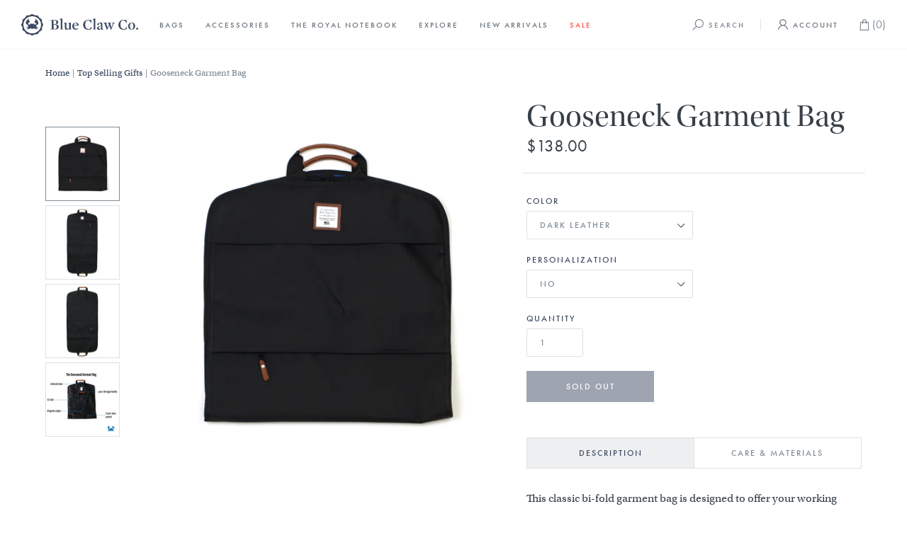

--- FILE ---
content_type: text/html; charset=utf-8
request_url: https://www.blueclawco.com/collections/top-selling-gifts/products/the-gooseneck-garment-dark
body_size: 27632
content:
<!doctype html>
<!--[if IE 9]> <html class="ie9 no-js" lang="en"> <![endif]-->
<!--[if (gt IE 9)|!(IE)]><!--> <html class="no-js" lang="en"> <!--<![endif]-->
<head>
<meta charset="utf-8">
<meta http-equiv="X-UA-Compatible" content="IE=edge,chrome=1">
<meta name="viewport" content="width=device-width,initial-scale=1">
<meta name="theme-color" content="#3d4a61">
<link rel="canonical" href="https://www.blueclawco.com/products/the-gooseneck-garment-dark">

<!-- Typekit CSS -->
<link rel="stylesheet" href="https://use.typekit.net/cpv6bxm.css">

<!-- End -->

<link rel="shortcut icon" href="//www.blueclawco.com/cdn/shop/files/favicon_32x32.png?v=1613700260" type="image/png">



<title>
Carry On Garment Bag l Carry on Suit Bag l Garment Bag



  &ndash; Blue Claw Co. Bags and Leather Accessories For Men  |  American Made

</title>


<meta name="description" content="Traditional Bi Fold Garment Bag Made in America. Garment bag will keep your clothes from becoming wrinkled. Garment bag is carry on approved.">


<!-- /snippets/social-meta-tags.liquid -->




<meta property="og:site_name" content="Blue Claw Co. Bags and Leather Accessories For Men  |  American Made">
<meta property="og:url" content="https://www.blueclawco.com/products/the-gooseneck-garment-dark">
<meta property="og:title" content="Gooseneck Garment Bag">
<meta property="og:type" content="product">
<meta property="og:description" content="Traditional Bi Fold Garment Bag Made in America. Garment bag will keep your clothes from becoming wrinkled. Garment bag is carry on approved.">

  <meta property="og:price:amount" content="138.00">
  <meta property="og:price:currency" content="USD">

<meta property="og:image" content="http://www.blueclawco.com/cdn/shop/products/Garment_Dark_Fold_b85b2b10-448e-4903-84ac-18c7d9b03576_1200x1200.jpg?v=1529609058"><meta property="og:image" content="http://www.blueclawco.com/cdn/shop/products/Garment_Dark_Front_1200x1200.jpg?v=1529609058"><meta property="og:image" content="http://www.blueclawco.com/cdn/shop/products/Garment_Dark_Back_1200x1200.jpg?v=1529609058">
<meta property="og:image:secure_url" content="https://www.blueclawco.com/cdn/shop/products/Garment_Dark_Fold_b85b2b10-448e-4903-84ac-18c7d9b03576_1200x1200.jpg?v=1529609058"><meta property="og:image:secure_url" content="https://www.blueclawco.com/cdn/shop/products/Garment_Dark_Front_1200x1200.jpg?v=1529609058"><meta property="og:image:secure_url" content="https://www.blueclawco.com/cdn/shop/products/Garment_Dark_Back_1200x1200.jpg?v=1529609058">


  <meta name="twitter:site" content="@BlueClawCo">

<meta name="twitter:card" content="summary_large_image">
<meta name="twitter:title" content="Gooseneck Garment Bag">
<meta name="twitter:description" content="Traditional Bi Fold Garment Bag Made in America. Garment bag will keep your clothes from becoming wrinkled. Garment bag is carry on approved.">


<link href="//www.blueclawco.com/cdn/shop/t/36/assets/theme.scss.css?v=101014727331860077781717685910" rel="stylesheet" type="text/css" media="all" />

<link href="//www.blueclawco.com/cdn/shop/t/36/assets/main.css?v=124037966094559019271565199136" rel="stylesheet" type="text/css" media="all" />


  <link href="//fonts.googleapis.com/css?family=Work+Sans:400,700" rel="stylesheet" type="text/css" media="all" />


  

    <link href="//fonts.googleapis.com/css?family=Work+Sans:600" rel="stylesheet" type="text/css" media="all" />
  



<script>
var theme = {
  strings: {
    addToCart: "Add to cart",
    soldOut: "Sold out",
    unavailable: "Unavailable",
    showMore: "Show More",
    showLess: "Show Less",
    addressError: "Error looking up that address",
    addressNoResults: "No results for that address",
    addressQueryLimit: "You have exceeded the Google API usage limit. Consider upgrading to a \u003ca href=\"https:\/\/developers.google.com\/maps\/premium\/usage-limits\"\u003ePremium Plan\u003c\/a\u003e.",
    authError: "There was a problem authenticating your Google Maps account."
  },
  moneyFormat: "${{amount}}"
}

document.documentElement.className = document.documentElement.className.replace('no-js', 'js');
</script>

<!--[if (lte IE 9) ]><script src="//www.blueclawco.com/cdn/shop/t/36/assets/match-media.min.js?v=22265819453975888031565199137" type="text/javascript"></script><![endif]-->



<!--[if (gt IE 9)|!(IE)]><!--><script src="//www.blueclawco.com/cdn/shop/t/36/assets/lazysizes.js?v=68441465964607740661565199136" async="async"></script><!--<![endif]-->
<!--[if lte IE 9]><script src="//www.blueclawco.com/cdn/shop/t/36/assets/lazysizes.min.js?v=685"></script><![endif]-->

<!--[if (gt IE 9)|!(IE)]><!--><script src="//www.blueclawco.com/cdn/shop/t/36/assets/vendor.js?v=136118274122071307521565199138" defer="defer"></script><!--<![endif]-->
<!--[if lte IE 9]><script src="//www.blueclawco.com/cdn/shop/t/36/assets/vendor.js?v=136118274122071307521565199138"></script><![endif]-->

<!--[if (gt IE 9)|!(IE)]><!--><script src="//www.blueclawco.com/cdn/shop/t/36/assets/theme.js?v=157059964429500931551565199137" defer="defer"></script><!--<![endif]-->
<!--[if lte IE 9]><script src="//www.blueclawco.com/cdn/shop/t/36/assets/theme.js?v=157059964429500931551565199137"></script><![endif]-->

<script>window.performance && window.performance.mark && window.performance.mark('shopify.content_for_header.start');</script><meta id="shopify-digital-wallet" name="shopify-digital-wallet" content="/1258592/digital_wallets/dialog">
<meta name="shopify-checkout-api-token" content="259407c7abf03de25928eb5e013a7c7b">
<meta id="in-context-paypal-metadata" data-shop-id="1258592" data-venmo-supported="false" data-environment="production" data-locale="en_US" data-paypal-v4="true" data-currency="USD">
<link rel="alternate" type="application/json+oembed" href="https://www.blueclawco.com/products/the-gooseneck-garment-dark.oembed">
<script async="async" src="/checkouts/internal/preloads.js?locale=en-US"></script>
<link rel="preconnect" href="https://shop.app" crossorigin="anonymous">
<script async="async" src="https://shop.app/checkouts/internal/preloads.js?locale=en-US&shop_id=1258592" crossorigin="anonymous"></script>
<script id="apple-pay-shop-capabilities" type="application/json">{"shopId":1258592,"countryCode":"US","currencyCode":"USD","merchantCapabilities":["supports3DS"],"merchantId":"gid:\/\/shopify\/Shop\/1258592","merchantName":"Blue Claw Co. Bags and Leather Accessories For Men  |  American Made","requiredBillingContactFields":["postalAddress","email","phone"],"requiredShippingContactFields":["postalAddress","email","phone"],"shippingType":"shipping","supportedNetworks":["visa","masterCard","amex","discover","elo","jcb"],"total":{"type":"pending","label":"Blue Claw Co. Bags and Leather Accessories For Men  |  American Made","amount":"1.00"},"shopifyPaymentsEnabled":true,"supportsSubscriptions":true}</script>
<script id="shopify-features" type="application/json">{"accessToken":"259407c7abf03de25928eb5e013a7c7b","betas":["rich-media-storefront-analytics"],"domain":"www.blueclawco.com","predictiveSearch":true,"shopId":1258592,"locale":"en"}</script>
<script>var Shopify = Shopify || {};
Shopify.shop = "blueclawco.myshopify.com";
Shopify.locale = "en";
Shopify.currency = {"active":"USD","rate":"1.0"};
Shopify.country = "US";
Shopify.theme = {"name":"Blue Claw Co. 2018 (Afterpay)","id":22632955940,"schema_name":"Debut","schema_version":"2.1.0","theme_store_id":null,"role":"main"};
Shopify.theme.handle = "null";
Shopify.theme.style = {"id":null,"handle":null};
Shopify.cdnHost = "www.blueclawco.com/cdn";
Shopify.routes = Shopify.routes || {};
Shopify.routes.root = "/";</script>
<script type="module">!function(o){(o.Shopify=o.Shopify||{}).modules=!0}(window);</script>
<script>!function(o){function n(){var o=[];function n(){o.push(Array.prototype.slice.apply(arguments))}return n.q=o,n}var t=o.Shopify=o.Shopify||{};t.loadFeatures=n(),t.autoloadFeatures=n()}(window);</script>
<script>
  window.ShopifyPay = window.ShopifyPay || {};
  window.ShopifyPay.apiHost = "shop.app\/pay";
  window.ShopifyPay.redirectState = null;
</script>
<script id="shop-js-analytics" type="application/json">{"pageType":"product"}</script>
<script defer="defer" async type="module" src="//www.blueclawco.com/cdn/shopifycloud/shop-js/modules/v2/client.init-shop-cart-sync_BApSsMSl.en.esm.js"></script>
<script defer="defer" async type="module" src="//www.blueclawco.com/cdn/shopifycloud/shop-js/modules/v2/chunk.common_CBoos6YZ.esm.js"></script>
<script type="module">
  await import("//www.blueclawco.com/cdn/shopifycloud/shop-js/modules/v2/client.init-shop-cart-sync_BApSsMSl.en.esm.js");
await import("//www.blueclawco.com/cdn/shopifycloud/shop-js/modules/v2/chunk.common_CBoos6YZ.esm.js");

  window.Shopify.SignInWithShop?.initShopCartSync?.({"fedCMEnabled":true,"windoidEnabled":true});

</script>
<script>
  window.Shopify = window.Shopify || {};
  if (!window.Shopify.featureAssets) window.Shopify.featureAssets = {};
  window.Shopify.featureAssets['shop-js'] = {"shop-cart-sync":["modules/v2/client.shop-cart-sync_DJczDl9f.en.esm.js","modules/v2/chunk.common_CBoos6YZ.esm.js"],"init-fed-cm":["modules/v2/client.init-fed-cm_BzwGC0Wi.en.esm.js","modules/v2/chunk.common_CBoos6YZ.esm.js"],"init-windoid":["modules/v2/client.init-windoid_BS26ThXS.en.esm.js","modules/v2/chunk.common_CBoos6YZ.esm.js"],"init-shop-email-lookup-coordinator":["modules/v2/client.init-shop-email-lookup-coordinator_DFwWcvrS.en.esm.js","modules/v2/chunk.common_CBoos6YZ.esm.js"],"shop-cash-offers":["modules/v2/client.shop-cash-offers_DthCPNIO.en.esm.js","modules/v2/chunk.common_CBoos6YZ.esm.js","modules/v2/chunk.modal_Bu1hFZFC.esm.js"],"shop-button":["modules/v2/client.shop-button_D_JX508o.en.esm.js","modules/v2/chunk.common_CBoos6YZ.esm.js"],"shop-toast-manager":["modules/v2/client.shop-toast-manager_tEhgP2F9.en.esm.js","modules/v2/chunk.common_CBoos6YZ.esm.js"],"avatar":["modules/v2/client.avatar_BTnouDA3.en.esm.js"],"pay-button":["modules/v2/client.pay-button_BuNmcIr_.en.esm.js","modules/v2/chunk.common_CBoos6YZ.esm.js"],"init-shop-cart-sync":["modules/v2/client.init-shop-cart-sync_BApSsMSl.en.esm.js","modules/v2/chunk.common_CBoos6YZ.esm.js"],"shop-login-button":["modules/v2/client.shop-login-button_DwLgFT0K.en.esm.js","modules/v2/chunk.common_CBoos6YZ.esm.js","modules/v2/chunk.modal_Bu1hFZFC.esm.js"],"init-customer-accounts-sign-up":["modules/v2/client.init-customer-accounts-sign-up_TlVCiykN.en.esm.js","modules/v2/client.shop-login-button_DwLgFT0K.en.esm.js","modules/v2/chunk.common_CBoos6YZ.esm.js","modules/v2/chunk.modal_Bu1hFZFC.esm.js"],"init-shop-for-new-customer-accounts":["modules/v2/client.init-shop-for-new-customer-accounts_DrjXSI53.en.esm.js","modules/v2/client.shop-login-button_DwLgFT0K.en.esm.js","modules/v2/chunk.common_CBoos6YZ.esm.js","modules/v2/chunk.modal_Bu1hFZFC.esm.js"],"init-customer-accounts":["modules/v2/client.init-customer-accounts_C0Oh2ljF.en.esm.js","modules/v2/client.shop-login-button_DwLgFT0K.en.esm.js","modules/v2/chunk.common_CBoos6YZ.esm.js","modules/v2/chunk.modal_Bu1hFZFC.esm.js"],"shop-follow-button":["modules/v2/client.shop-follow-button_C5D3XtBb.en.esm.js","modules/v2/chunk.common_CBoos6YZ.esm.js","modules/v2/chunk.modal_Bu1hFZFC.esm.js"],"checkout-modal":["modules/v2/client.checkout-modal_8TC_1FUY.en.esm.js","modules/v2/chunk.common_CBoos6YZ.esm.js","modules/v2/chunk.modal_Bu1hFZFC.esm.js"],"lead-capture":["modules/v2/client.lead-capture_D-pmUjp9.en.esm.js","modules/v2/chunk.common_CBoos6YZ.esm.js","modules/v2/chunk.modal_Bu1hFZFC.esm.js"],"shop-login":["modules/v2/client.shop-login_BmtnoEUo.en.esm.js","modules/v2/chunk.common_CBoos6YZ.esm.js","modules/v2/chunk.modal_Bu1hFZFC.esm.js"],"payment-terms":["modules/v2/client.payment-terms_BHOWV7U_.en.esm.js","modules/v2/chunk.common_CBoos6YZ.esm.js","modules/v2/chunk.modal_Bu1hFZFC.esm.js"]};
</script>
<script>(function() {
  var isLoaded = false;
  function asyncLoad() {
    if (isLoaded) return;
    isLoaded = true;
    var urls = ["https:\/\/front.optimonk.com\/public\/7643\/js\/preload.js?shop=blueclawco.myshopify.com","https:\/\/front.optimonk.com\/bundles\/wseapp\/js\/shopify\/cart.js?shop=blueclawco.myshopify.com","https:\/\/chimpstatic.com\/mcjs-connected\/js\/users\/59a7993835ca3f3318c6cee9a\/44572717d4e9c39b9470f1c9c.js?shop=blueclawco.myshopify.com","https:\/\/chimpstatic.com\/mcjs-connected\/js\/users\/bb20c1dcc396c7561af9ad593\/299ce3d0c4fb2c61a8efce26d.js?shop=blueclawco.myshopify.com","https:\/\/popup4.lifterpopup.com\/js\/modal.js?shop=blueclawco.myshopify.com"];
    for (var i = 0; i < urls.length; i++) {
      var s = document.createElement('script');
      s.type = 'text/javascript';
      s.async = true;
      s.src = urls[i];
      var x = document.getElementsByTagName('script')[0];
      x.parentNode.insertBefore(s, x);
    }
  };
  if(window.attachEvent) {
    window.attachEvent('onload', asyncLoad);
  } else {
    window.addEventListener('load', asyncLoad, false);
  }
})();</script>
<script id="__st">var __st={"a":1258592,"offset":-21600,"reqid":"328b7163-c1da-411f-b147-84008d966db4-1768922301","pageurl":"www.blueclawco.com\/collections\/top-selling-gifts\/products\/the-gooseneck-garment-dark","u":"f3428e2ed586","p":"product","rtyp":"product","rid":780259491876};</script>
<script>window.ShopifyPaypalV4VisibilityTracking = true;</script>
<script id="captcha-bootstrap">!function(){'use strict';const t='contact',e='account',n='new_comment',o=[[t,t],['blogs',n],['comments',n],[t,'customer']],c=[[e,'customer_login'],[e,'guest_login'],[e,'recover_customer_password'],[e,'create_customer']],r=t=>t.map((([t,e])=>`form[action*='/${t}']:not([data-nocaptcha='true']) input[name='form_type'][value='${e}']`)).join(','),a=t=>()=>t?[...document.querySelectorAll(t)].map((t=>t.form)):[];function s(){const t=[...o],e=r(t);return a(e)}const i='password',u='form_key',d=['recaptcha-v3-token','g-recaptcha-response','h-captcha-response',i],f=()=>{try{return window.sessionStorage}catch{return}},m='__shopify_v',_=t=>t.elements[u];function p(t,e,n=!1){try{const o=window.sessionStorage,c=JSON.parse(o.getItem(e)),{data:r}=function(t){const{data:e,action:n}=t;return t[m]||n?{data:e,action:n}:{data:t,action:n}}(c);for(const[e,n]of Object.entries(r))t.elements[e]&&(t.elements[e].value=n);n&&o.removeItem(e)}catch(o){console.error('form repopulation failed',{error:o})}}const l='form_type',E='cptcha';function T(t){t.dataset[E]=!0}const w=window,h=w.document,L='Shopify',v='ce_forms',y='captcha';let A=!1;((t,e)=>{const n=(g='f06e6c50-85a8-45c8-87d0-21a2b65856fe',I='https://cdn.shopify.com/shopifycloud/storefront-forms-hcaptcha/ce_storefront_forms_captcha_hcaptcha.v1.5.2.iife.js',D={infoText:'Protected by hCaptcha',privacyText:'Privacy',termsText:'Terms'},(t,e,n)=>{const o=w[L][v],c=o.bindForm;if(c)return c(t,g,e,D).then(n);var r;o.q.push([[t,g,e,D],n]),r=I,A||(h.body.append(Object.assign(h.createElement('script'),{id:'captcha-provider',async:!0,src:r})),A=!0)});var g,I,D;w[L]=w[L]||{},w[L][v]=w[L][v]||{},w[L][v].q=[],w[L][y]=w[L][y]||{},w[L][y].protect=function(t,e){n(t,void 0,e),T(t)},Object.freeze(w[L][y]),function(t,e,n,w,h,L){const[v,y,A,g]=function(t,e,n){const i=e?o:[],u=t?c:[],d=[...i,...u],f=r(d),m=r(i),_=r(d.filter((([t,e])=>n.includes(e))));return[a(f),a(m),a(_),s()]}(w,h,L),I=t=>{const e=t.target;return e instanceof HTMLFormElement?e:e&&e.form},D=t=>v().includes(t);t.addEventListener('submit',(t=>{const e=I(t);if(!e)return;const n=D(e)&&!e.dataset.hcaptchaBound&&!e.dataset.recaptchaBound,o=_(e),c=g().includes(e)&&(!o||!o.value);(n||c)&&t.preventDefault(),c&&!n&&(function(t){try{if(!f())return;!function(t){const e=f();if(!e)return;const n=_(t);if(!n)return;const o=n.value;o&&e.removeItem(o)}(t);const e=Array.from(Array(32),(()=>Math.random().toString(36)[2])).join('');!function(t,e){_(t)||t.append(Object.assign(document.createElement('input'),{type:'hidden',name:u})),t.elements[u].value=e}(t,e),function(t,e){const n=f();if(!n)return;const o=[...t.querySelectorAll(`input[type='${i}']`)].map((({name:t})=>t)),c=[...d,...o],r={};for(const[a,s]of new FormData(t).entries())c.includes(a)||(r[a]=s);n.setItem(e,JSON.stringify({[m]:1,action:t.action,data:r}))}(t,e)}catch(e){console.error('failed to persist form',e)}}(e),e.submit())}));const S=(t,e)=>{t&&!t.dataset[E]&&(n(t,e.some((e=>e===t))),T(t))};for(const o of['focusin','change'])t.addEventListener(o,(t=>{const e=I(t);D(e)&&S(e,y())}));const B=e.get('form_key'),M=e.get(l),P=B&&M;t.addEventListener('DOMContentLoaded',(()=>{const t=y();if(P)for(const e of t)e.elements[l].value===M&&p(e,B);[...new Set([...A(),...v().filter((t=>'true'===t.dataset.shopifyCaptcha))])].forEach((e=>S(e,t)))}))}(h,new URLSearchParams(w.location.search),n,t,e,['guest_login'])})(!0,!0)}();</script>
<script integrity="sha256-4kQ18oKyAcykRKYeNunJcIwy7WH5gtpwJnB7kiuLZ1E=" data-source-attribution="shopify.loadfeatures" defer="defer" src="//www.blueclawco.com/cdn/shopifycloud/storefront/assets/storefront/load_feature-a0a9edcb.js" crossorigin="anonymous"></script>
<script crossorigin="anonymous" defer="defer" src="//www.blueclawco.com/cdn/shopifycloud/storefront/assets/shopify_pay/storefront-65b4c6d7.js?v=20250812"></script>
<script data-source-attribution="shopify.dynamic_checkout.dynamic.init">var Shopify=Shopify||{};Shopify.PaymentButton=Shopify.PaymentButton||{isStorefrontPortableWallets:!0,init:function(){window.Shopify.PaymentButton.init=function(){};var t=document.createElement("script");t.src="https://www.blueclawco.com/cdn/shopifycloud/portable-wallets/latest/portable-wallets.en.js",t.type="module",document.head.appendChild(t)}};
</script>
<script data-source-attribution="shopify.dynamic_checkout.buyer_consent">
  function portableWalletsHideBuyerConsent(e){var t=document.getElementById("shopify-buyer-consent"),n=document.getElementById("shopify-subscription-policy-button");t&&n&&(t.classList.add("hidden"),t.setAttribute("aria-hidden","true"),n.removeEventListener("click",e))}function portableWalletsShowBuyerConsent(e){var t=document.getElementById("shopify-buyer-consent"),n=document.getElementById("shopify-subscription-policy-button");t&&n&&(t.classList.remove("hidden"),t.removeAttribute("aria-hidden"),n.addEventListener("click",e))}window.Shopify?.PaymentButton&&(window.Shopify.PaymentButton.hideBuyerConsent=portableWalletsHideBuyerConsent,window.Shopify.PaymentButton.showBuyerConsent=portableWalletsShowBuyerConsent);
</script>
<script data-source-attribution="shopify.dynamic_checkout.cart.bootstrap">document.addEventListener("DOMContentLoaded",(function(){function t(){return document.querySelector("shopify-accelerated-checkout-cart, shopify-accelerated-checkout")}if(t())Shopify.PaymentButton.init();else{new MutationObserver((function(e,n){t()&&(Shopify.PaymentButton.init(),n.disconnect())})).observe(document.body,{childList:!0,subtree:!0})}}));
</script>
<link id="shopify-accelerated-checkout-styles" rel="stylesheet" media="screen" href="https://www.blueclawco.com/cdn/shopifycloud/portable-wallets/latest/accelerated-checkout-backwards-compat.css" crossorigin="anonymous">
<style id="shopify-accelerated-checkout-cart">
        #shopify-buyer-consent {
  margin-top: 1em;
  display: inline-block;
  width: 100%;
}

#shopify-buyer-consent.hidden {
  display: none;
}

#shopify-subscription-policy-button {
  background: none;
  border: none;
  padding: 0;
  text-decoration: underline;
  font-size: inherit;
  cursor: pointer;
}

#shopify-subscription-policy-button::before {
  box-shadow: none;
}

      </style>

<script>window.performance && window.performance.mark && window.performance.mark('shopify.content_for_header.end');</script>
<script src="https://code.jquery.com/jquery-3.3.1.min.js" integrity="sha256-FgpCb/KJQlLNfOu91ta32o/NMZxltwRo8QtmkMRdAu8=" crossorigin="anonymous"></script>
<script src="//www.blueclawco.com/cdn/shopifycloud/storefront/assets/themes_support/option_selection-b017cd28.js" type="text/javascript"></script>

<script>(function() {
var _fbq = window._fbq || (window._fbq = []);
if (!_fbq.loaded) {
var fbds = document.createElement('script');
fbds.async = true;
fbds.src = '//connect.facebook.net/en_US/fbds.js';
var s = document.getElementsByTagName('script')[0];
s.parentNode.insertBefore(fbds, s);
_fbq.loaded = true;
}
_fbq.push(['addPixelId', '373417872783496']);
})();
window._fbq = window._fbq || [];
window._fbq.push(['track', 'PixelInitialized', {}]);
</script>
<noscript><img height="1" width="1" alt="" style="display:none" src="https://www.facebook.com/tr?id=373417872783496&amp;ev=PixelInitialized" /></noscript>

<link href="https://monorail-edge.shopifysvc.com" rel="dns-prefetch">
<script>(function(){if ("sendBeacon" in navigator && "performance" in window) {try {var session_token_from_headers = performance.getEntriesByType('navigation')[0].serverTiming.find(x => x.name == '_s').description;} catch {var session_token_from_headers = undefined;}var session_cookie_matches = document.cookie.match(/_shopify_s=([^;]*)/);var session_token_from_cookie = session_cookie_matches && session_cookie_matches.length === 2 ? session_cookie_matches[1] : "";var session_token = session_token_from_headers || session_token_from_cookie || "";function handle_abandonment_event(e) {var entries = performance.getEntries().filter(function(entry) {return /monorail-edge.shopifysvc.com/.test(entry.name);});if (!window.abandonment_tracked && entries.length === 0) {window.abandonment_tracked = true;var currentMs = Date.now();var navigation_start = performance.timing.navigationStart;var payload = {shop_id: 1258592,url: window.location.href,navigation_start,duration: currentMs - navigation_start,session_token,page_type: "product"};window.navigator.sendBeacon("https://monorail-edge.shopifysvc.com/v1/produce", JSON.stringify({schema_id: "online_store_buyer_site_abandonment/1.1",payload: payload,metadata: {event_created_at_ms: currentMs,event_sent_at_ms: currentMs}}));}}window.addEventListener('pagehide', handle_abandonment_event);}}());</script>
<script id="web-pixels-manager-setup">(function e(e,d,r,n,o){if(void 0===o&&(o={}),!Boolean(null===(a=null===(i=window.Shopify)||void 0===i?void 0:i.analytics)||void 0===a?void 0:a.replayQueue)){var i,a;window.Shopify=window.Shopify||{};var t=window.Shopify;t.analytics=t.analytics||{};var s=t.analytics;s.replayQueue=[],s.publish=function(e,d,r){return s.replayQueue.push([e,d,r]),!0};try{self.performance.mark("wpm:start")}catch(e){}var l=function(){var e={modern:/Edge?\/(1{2}[4-9]|1[2-9]\d|[2-9]\d{2}|\d{4,})\.\d+(\.\d+|)|Firefox\/(1{2}[4-9]|1[2-9]\d|[2-9]\d{2}|\d{4,})\.\d+(\.\d+|)|Chrom(ium|e)\/(9{2}|\d{3,})\.\d+(\.\d+|)|(Maci|X1{2}).+ Version\/(15\.\d+|(1[6-9]|[2-9]\d|\d{3,})\.\d+)([,.]\d+|)( \(\w+\)|)( Mobile\/\w+|) Safari\/|Chrome.+OPR\/(9{2}|\d{3,})\.\d+\.\d+|(CPU[ +]OS|iPhone[ +]OS|CPU[ +]iPhone|CPU IPhone OS|CPU iPad OS)[ +]+(15[._]\d+|(1[6-9]|[2-9]\d|\d{3,})[._]\d+)([._]\d+|)|Android:?[ /-](13[3-9]|1[4-9]\d|[2-9]\d{2}|\d{4,})(\.\d+|)(\.\d+|)|Android.+Firefox\/(13[5-9]|1[4-9]\d|[2-9]\d{2}|\d{4,})\.\d+(\.\d+|)|Android.+Chrom(ium|e)\/(13[3-9]|1[4-9]\d|[2-9]\d{2}|\d{4,})\.\d+(\.\d+|)|SamsungBrowser\/([2-9]\d|\d{3,})\.\d+/,legacy:/Edge?\/(1[6-9]|[2-9]\d|\d{3,})\.\d+(\.\d+|)|Firefox\/(5[4-9]|[6-9]\d|\d{3,})\.\d+(\.\d+|)|Chrom(ium|e)\/(5[1-9]|[6-9]\d|\d{3,})\.\d+(\.\d+|)([\d.]+$|.*Safari\/(?![\d.]+ Edge\/[\d.]+$))|(Maci|X1{2}).+ Version\/(10\.\d+|(1[1-9]|[2-9]\d|\d{3,})\.\d+)([,.]\d+|)( \(\w+\)|)( Mobile\/\w+|) Safari\/|Chrome.+OPR\/(3[89]|[4-9]\d|\d{3,})\.\d+\.\d+|(CPU[ +]OS|iPhone[ +]OS|CPU[ +]iPhone|CPU IPhone OS|CPU iPad OS)[ +]+(10[._]\d+|(1[1-9]|[2-9]\d|\d{3,})[._]\d+)([._]\d+|)|Android:?[ /-](13[3-9]|1[4-9]\d|[2-9]\d{2}|\d{4,})(\.\d+|)(\.\d+|)|Mobile Safari.+OPR\/([89]\d|\d{3,})\.\d+\.\d+|Android.+Firefox\/(13[5-9]|1[4-9]\d|[2-9]\d{2}|\d{4,})\.\d+(\.\d+|)|Android.+Chrom(ium|e)\/(13[3-9]|1[4-9]\d|[2-9]\d{2}|\d{4,})\.\d+(\.\d+|)|Android.+(UC? ?Browser|UCWEB|U3)[ /]?(15\.([5-9]|\d{2,})|(1[6-9]|[2-9]\d|\d{3,})\.\d+)\.\d+|SamsungBrowser\/(5\.\d+|([6-9]|\d{2,})\.\d+)|Android.+MQ{2}Browser\/(14(\.(9|\d{2,})|)|(1[5-9]|[2-9]\d|\d{3,})(\.\d+|))(\.\d+|)|K[Aa][Ii]OS\/(3\.\d+|([4-9]|\d{2,})\.\d+)(\.\d+|)/},d=e.modern,r=e.legacy,n=navigator.userAgent;return n.match(d)?"modern":n.match(r)?"legacy":"unknown"}(),u="modern"===l?"modern":"legacy",c=(null!=n?n:{modern:"",legacy:""})[u],f=function(e){return[e.baseUrl,"/wpm","/b",e.hashVersion,"modern"===e.buildTarget?"m":"l",".js"].join("")}({baseUrl:d,hashVersion:r,buildTarget:u}),m=function(e){var d=e.version,r=e.bundleTarget,n=e.surface,o=e.pageUrl,i=e.monorailEndpoint;return{emit:function(e){var a=e.status,t=e.errorMsg,s=(new Date).getTime(),l=JSON.stringify({metadata:{event_sent_at_ms:s},events:[{schema_id:"web_pixels_manager_load/3.1",payload:{version:d,bundle_target:r,page_url:o,status:a,surface:n,error_msg:t},metadata:{event_created_at_ms:s}}]});if(!i)return console&&console.warn&&console.warn("[Web Pixels Manager] No Monorail endpoint provided, skipping logging."),!1;try{return self.navigator.sendBeacon.bind(self.navigator)(i,l)}catch(e){}var u=new XMLHttpRequest;try{return u.open("POST",i,!0),u.setRequestHeader("Content-Type","text/plain"),u.send(l),!0}catch(e){return console&&console.warn&&console.warn("[Web Pixels Manager] Got an unhandled error while logging to Monorail."),!1}}}}({version:r,bundleTarget:l,surface:e.surface,pageUrl:self.location.href,monorailEndpoint:e.monorailEndpoint});try{o.browserTarget=l,function(e){var d=e.src,r=e.async,n=void 0===r||r,o=e.onload,i=e.onerror,a=e.sri,t=e.scriptDataAttributes,s=void 0===t?{}:t,l=document.createElement("script"),u=document.querySelector("head"),c=document.querySelector("body");if(l.async=n,l.src=d,a&&(l.integrity=a,l.crossOrigin="anonymous"),s)for(var f in s)if(Object.prototype.hasOwnProperty.call(s,f))try{l.dataset[f]=s[f]}catch(e){}if(o&&l.addEventListener("load",o),i&&l.addEventListener("error",i),u)u.appendChild(l);else{if(!c)throw new Error("Did not find a head or body element to append the script");c.appendChild(l)}}({src:f,async:!0,onload:function(){if(!function(){var e,d;return Boolean(null===(d=null===(e=window.Shopify)||void 0===e?void 0:e.analytics)||void 0===d?void 0:d.initialized)}()){var d=window.webPixelsManager.init(e)||void 0;if(d){var r=window.Shopify.analytics;r.replayQueue.forEach((function(e){var r=e[0],n=e[1],o=e[2];d.publishCustomEvent(r,n,o)})),r.replayQueue=[],r.publish=d.publishCustomEvent,r.visitor=d.visitor,r.initialized=!0}}},onerror:function(){return m.emit({status:"failed",errorMsg:"".concat(f," has failed to load")})},sri:function(e){var d=/^sha384-[A-Za-z0-9+/=]+$/;return"string"==typeof e&&d.test(e)}(c)?c:"",scriptDataAttributes:o}),m.emit({status:"loading"})}catch(e){m.emit({status:"failed",errorMsg:(null==e?void 0:e.message)||"Unknown error"})}}})({shopId: 1258592,storefrontBaseUrl: "https://www.blueclawco.com",extensionsBaseUrl: "https://extensions.shopifycdn.com/cdn/shopifycloud/web-pixels-manager",monorailEndpoint: "https://monorail-edge.shopifysvc.com/unstable/produce_batch",surface: "storefront-renderer",enabledBetaFlags: ["2dca8a86"],webPixelsConfigList: [{"id":"48201809","eventPayloadVersion":"v1","runtimeContext":"LAX","scriptVersion":"1","type":"CUSTOM","privacyPurposes":["MARKETING"],"name":"Meta pixel (migrated)"},{"id":"81690705","eventPayloadVersion":"v1","runtimeContext":"LAX","scriptVersion":"1","type":"CUSTOM","privacyPurposes":["ANALYTICS"],"name":"Google Analytics tag (migrated)"},{"id":"shopify-app-pixel","configuration":"{}","eventPayloadVersion":"v1","runtimeContext":"STRICT","scriptVersion":"0450","apiClientId":"shopify-pixel","type":"APP","privacyPurposes":["ANALYTICS","MARKETING"]},{"id":"shopify-custom-pixel","eventPayloadVersion":"v1","runtimeContext":"LAX","scriptVersion":"0450","apiClientId":"shopify-pixel","type":"CUSTOM","privacyPurposes":["ANALYTICS","MARKETING"]}],isMerchantRequest: false,initData: {"shop":{"name":"Blue Claw Co. Bags and Leather Accessories For Men  |  American Made","paymentSettings":{"currencyCode":"USD"},"myshopifyDomain":"blueclawco.myshopify.com","countryCode":"US","storefrontUrl":"https:\/\/www.blueclawco.com"},"customer":null,"cart":null,"checkout":null,"productVariants":[{"price":{"amount":138.0,"currencyCode":"USD"},"product":{"title":"Gooseneck Garment Bag","vendor":"Blue Claw Co","id":"780259491876","untranslatedTitle":"Gooseneck Garment Bag","url":"\/products\/the-gooseneck-garment-dark","type":"Garment Bags"},"id":"8478144200740","image":{"src":"\/\/www.blueclawco.com\/cdn\/shop\/products\/Garment_Dark_Fold_b85b2b10-448e-4903-84ac-18c7d9b03576.jpg?v=1529609058"},"sku":"B_GG_DARK","title":"Dark Leather \/ No","untranslatedTitle":"Dark Leather \/ No"},{"price":{"amount":158.0,"currencyCode":"USD"},"product":{"title":"Gooseneck Garment Bag","vendor":"Blue Claw Co","id":"780259491876","untranslatedTitle":"Gooseneck Garment Bag","url":"\/products\/the-gooseneck-garment-dark","type":"Garment Bags"},"id":"8478144233508","image":{"src":"\/\/www.blueclawco.com\/cdn\/shop\/products\/Garment_Dark_Fold_b85b2b10-448e-4903-84ac-18c7d9b03576.jpg?v=1529609058"},"sku":"B_GG_DARK","title":"Dark Leather \/ Yes","untranslatedTitle":"Dark Leather \/ Yes"}],"purchasingCompany":null},},"https://www.blueclawco.com/cdn","fcfee988w5aeb613cpc8e4bc33m6693e112",{"modern":"","legacy":""},{"shopId":"1258592","storefrontBaseUrl":"https:\/\/www.blueclawco.com","extensionBaseUrl":"https:\/\/extensions.shopifycdn.com\/cdn\/shopifycloud\/web-pixels-manager","surface":"storefront-renderer","enabledBetaFlags":"[\"2dca8a86\"]","isMerchantRequest":"false","hashVersion":"fcfee988w5aeb613cpc8e4bc33m6693e112","publish":"custom","events":"[[\"page_viewed\",{}],[\"product_viewed\",{\"productVariant\":{\"price\":{\"amount\":138.0,\"currencyCode\":\"USD\"},\"product\":{\"title\":\"Gooseneck Garment Bag\",\"vendor\":\"Blue Claw Co\",\"id\":\"780259491876\",\"untranslatedTitle\":\"Gooseneck Garment Bag\",\"url\":\"\/products\/the-gooseneck-garment-dark\",\"type\":\"Garment Bags\"},\"id\":\"8478144200740\",\"image\":{\"src\":\"\/\/www.blueclawco.com\/cdn\/shop\/products\/Garment_Dark_Fold_b85b2b10-448e-4903-84ac-18c7d9b03576.jpg?v=1529609058\"},\"sku\":\"B_GG_DARK\",\"title\":\"Dark Leather \/ No\",\"untranslatedTitle\":\"Dark Leather \/ No\"}}]]"});</script><script>
  window.ShopifyAnalytics = window.ShopifyAnalytics || {};
  window.ShopifyAnalytics.meta = window.ShopifyAnalytics.meta || {};
  window.ShopifyAnalytics.meta.currency = 'USD';
  var meta = {"product":{"id":780259491876,"gid":"gid:\/\/shopify\/Product\/780259491876","vendor":"Blue Claw Co","type":"Garment Bags","handle":"the-gooseneck-garment-dark","variants":[{"id":8478144200740,"price":13800,"name":"Gooseneck Garment Bag - Dark Leather \/ No","public_title":"Dark Leather \/ No","sku":"B_GG_DARK"},{"id":8478144233508,"price":15800,"name":"Gooseneck Garment Bag - Dark Leather \/ Yes","public_title":"Dark Leather \/ Yes","sku":"B_GG_DARK"}],"remote":false},"page":{"pageType":"product","resourceType":"product","resourceId":780259491876,"requestId":"328b7163-c1da-411f-b147-84008d966db4-1768922301"}};
  for (var attr in meta) {
    window.ShopifyAnalytics.meta[attr] = meta[attr];
  }
</script>
<script class="analytics">
  (function () {
    var customDocumentWrite = function(content) {
      var jquery = null;

      if (window.jQuery) {
        jquery = window.jQuery;
      } else if (window.Checkout && window.Checkout.$) {
        jquery = window.Checkout.$;
      }

      if (jquery) {
        jquery('body').append(content);
      }
    };

    var hasLoggedConversion = function(token) {
      if (token) {
        return document.cookie.indexOf('loggedConversion=' + token) !== -1;
      }
      return false;
    }

    var setCookieIfConversion = function(token) {
      if (token) {
        var twoMonthsFromNow = new Date(Date.now());
        twoMonthsFromNow.setMonth(twoMonthsFromNow.getMonth() + 2);

        document.cookie = 'loggedConversion=' + token + '; expires=' + twoMonthsFromNow;
      }
    }

    var trekkie = window.ShopifyAnalytics.lib = window.trekkie = window.trekkie || [];
    if (trekkie.integrations) {
      return;
    }
    trekkie.methods = [
      'identify',
      'page',
      'ready',
      'track',
      'trackForm',
      'trackLink'
    ];
    trekkie.factory = function(method) {
      return function() {
        var args = Array.prototype.slice.call(arguments);
        args.unshift(method);
        trekkie.push(args);
        return trekkie;
      };
    };
    for (var i = 0; i < trekkie.methods.length; i++) {
      var key = trekkie.methods[i];
      trekkie[key] = trekkie.factory(key);
    }
    trekkie.load = function(config) {
      trekkie.config = config || {};
      trekkie.config.initialDocumentCookie = document.cookie;
      var first = document.getElementsByTagName('script')[0];
      var script = document.createElement('script');
      script.type = 'text/javascript';
      script.onerror = function(e) {
        var scriptFallback = document.createElement('script');
        scriptFallback.type = 'text/javascript';
        scriptFallback.onerror = function(error) {
                var Monorail = {
      produce: function produce(monorailDomain, schemaId, payload) {
        var currentMs = new Date().getTime();
        var event = {
          schema_id: schemaId,
          payload: payload,
          metadata: {
            event_created_at_ms: currentMs,
            event_sent_at_ms: currentMs
          }
        };
        return Monorail.sendRequest("https://" + monorailDomain + "/v1/produce", JSON.stringify(event));
      },
      sendRequest: function sendRequest(endpointUrl, payload) {
        // Try the sendBeacon API
        if (window && window.navigator && typeof window.navigator.sendBeacon === 'function' && typeof window.Blob === 'function' && !Monorail.isIos12()) {
          var blobData = new window.Blob([payload], {
            type: 'text/plain'
          });

          if (window.navigator.sendBeacon(endpointUrl, blobData)) {
            return true;
          } // sendBeacon was not successful

        } // XHR beacon

        var xhr = new XMLHttpRequest();

        try {
          xhr.open('POST', endpointUrl);
          xhr.setRequestHeader('Content-Type', 'text/plain');
          xhr.send(payload);
        } catch (e) {
          console.log(e);
        }

        return false;
      },
      isIos12: function isIos12() {
        return window.navigator.userAgent.lastIndexOf('iPhone; CPU iPhone OS 12_') !== -1 || window.navigator.userAgent.lastIndexOf('iPad; CPU OS 12_') !== -1;
      }
    };
    Monorail.produce('monorail-edge.shopifysvc.com',
      'trekkie_storefront_load_errors/1.1',
      {shop_id: 1258592,
      theme_id: 22632955940,
      app_name: "storefront",
      context_url: window.location.href,
      source_url: "//www.blueclawco.com/cdn/s/trekkie.storefront.cd680fe47e6c39ca5d5df5f0a32d569bc48c0f27.min.js"});

        };
        scriptFallback.async = true;
        scriptFallback.src = '//www.blueclawco.com/cdn/s/trekkie.storefront.cd680fe47e6c39ca5d5df5f0a32d569bc48c0f27.min.js';
        first.parentNode.insertBefore(scriptFallback, first);
      };
      script.async = true;
      script.src = '//www.blueclawco.com/cdn/s/trekkie.storefront.cd680fe47e6c39ca5d5df5f0a32d569bc48c0f27.min.js';
      first.parentNode.insertBefore(script, first);
    };
    trekkie.load(
      {"Trekkie":{"appName":"storefront","development":false,"defaultAttributes":{"shopId":1258592,"isMerchantRequest":null,"themeId":22632955940,"themeCityHash":"18311949701580630035","contentLanguage":"en","currency":"USD","eventMetadataId":"607f079f-5074-4918-a553-fcbd0b95f5be"},"isServerSideCookieWritingEnabled":true,"monorailRegion":"shop_domain","enabledBetaFlags":["65f19447"]},"Session Attribution":{},"S2S":{"facebookCapiEnabled":false,"source":"trekkie-storefront-renderer","apiClientId":580111}}
    );

    var loaded = false;
    trekkie.ready(function() {
      if (loaded) return;
      loaded = true;

      window.ShopifyAnalytics.lib = window.trekkie;

      var originalDocumentWrite = document.write;
      document.write = customDocumentWrite;
      try { window.ShopifyAnalytics.merchantGoogleAnalytics.call(this); } catch(error) {};
      document.write = originalDocumentWrite;

      window.ShopifyAnalytics.lib.page(null,{"pageType":"product","resourceType":"product","resourceId":780259491876,"requestId":"328b7163-c1da-411f-b147-84008d966db4-1768922301","shopifyEmitted":true});

      var match = window.location.pathname.match(/checkouts\/(.+)\/(thank_you|post_purchase)/)
      var token = match? match[1]: undefined;
      if (!hasLoggedConversion(token)) {
        setCookieIfConversion(token);
        window.ShopifyAnalytics.lib.track("Viewed Product",{"currency":"USD","variantId":8478144200740,"productId":780259491876,"productGid":"gid:\/\/shopify\/Product\/780259491876","name":"Gooseneck Garment Bag - Dark Leather \/ No","price":"138.00","sku":"B_GG_DARK","brand":"Blue Claw Co","variant":"Dark Leather \/ No","category":"Garment Bags","nonInteraction":true,"remote":false},undefined,undefined,{"shopifyEmitted":true});
      window.ShopifyAnalytics.lib.track("monorail:\/\/trekkie_storefront_viewed_product\/1.1",{"currency":"USD","variantId":8478144200740,"productId":780259491876,"productGid":"gid:\/\/shopify\/Product\/780259491876","name":"Gooseneck Garment Bag - Dark Leather \/ No","price":"138.00","sku":"B_GG_DARK","brand":"Blue Claw Co","variant":"Dark Leather \/ No","category":"Garment Bags","nonInteraction":true,"remote":false,"referer":"https:\/\/www.blueclawco.com\/collections\/top-selling-gifts\/products\/the-gooseneck-garment-dark"});
      }
    });


        var eventsListenerScript = document.createElement('script');
        eventsListenerScript.async = true;
        eventsListenerScript.src = "//www.blueclawco.com/cdn/shopifycloud/storefront/assets/shop_events_listener-3da45d37.js";
        document.getElementsByTagName('head')[0].appendChild(eventsListenerScript);

})();</script>
  <script>
  if (!window.ga || (window.ga && typeof window.ga !== 'function')) {
    window.ga = function ga() {
      (window.ga.q = window.ga.q || []).push(arguments);
      if (window.Shopify && window.Shopify.analytics && typeof window.Shopify.analytics.publish === 'function') {
        window.Shopify.analytics.publish("ga_stub_called", {}, {sendTo: "google_osp_migration"});
      }
      console.error("Shopify's Google Analytics stub called with:", Array.from(arguments), "\nSee https://help.shopify.com/manual/promoting-marketing/pixels/pixel-migration#google for more information.");
    };
    if (window.Shopify && window.Shopify.analytics && typeof window.Shopify.analytics.publish === 'function') {
      window.Shopify.analytics.publish("ga_stub_initialized", {}, {sendTo: "google_osp_migration"});
    }
  }
</script>
<script
  defer
  src="https://www.blueclawco.com/cdn/shopifycloud/perf-kit/shopify-perf-kit-3.0.4.min.js"
  data-application="storefront-renderer"
  data-shop-id="1258592"
  data-render-region="gcp-us-central1"
  data-page-type="product"
  data-theme-instance-id="22632955940"
  data-theme-name="Debut"
  data-theme-version="2.1.0"
  data-monorail-region="shop_domain"
  data-resource-timing-sampling-rate="10"
  data-shs="true"
  data-shs-beacon="true"
  data-shs-export-with-fetch="true"
  data-shs-logs-sample-rate="1"
  data-shs-beacon-endpoint="https://www.blueclawco.com/api/collect"
></script>
</head>

<body class="template-product">

<!-- Load Facebook SDK for JavaScript -->
<div id="fb-root"></div>
<script>
  window.fbAsyncInit = function() {
    FB.init({
      xfbml            : true,
      version          : 'v3.3'
    });
  };

  (function(d, s, id) {
  var js, fjs = d.getElementsByTagName(s)[0];
  if (d.getElementById(id)) return;
  js = d.createElement(s); js.id = id;
  js.src = 'https://connect.facebook.net/en_US/sdk/xfbml.customerchat.js';
  fjs.parentNode.insertBefore(js, fjs);
}(document, 'script', 'facebook-jssdk'));</script>

  
    <!-- Facebook like button -->
<div id="fb-root"></div>
<script>(function(d, s, id) {
  var js, fjs = d.getElementsByTagName(s)[0];
  if (d.getElementById(id)) return;
  js = d.createElement(s); js.id = id;
  js.src = "//connect.facebook.net/en_US/all.js#xfbml=1";
  fjs.parentNode.insertBefore(js, fjs);
}(document, 'script', 'facebook-jssdk'));</script>


    <a class="in-page-link visually-hidden skip-link" href="#MainContent">Skip to content</a>


        <div id="shopify-section-header" class="shopify-section">


  




<header class="site-header" data-section-id="header" data-section-type="header-section">
    <a id="site-logo" href="/">
        <svg viewBox="0 0 165 30" width="165px" height="30px">
<path fill="#3D4A61" d="M20.6,19.6c1.6,0.5,3.3,0.2,4.5-0.2c-1.6-0.1-2.8-0.8-3.7-1.6c0-0.1,0-0.1,0-0.2
	c0-0.5-0.2-1.1-0.5-1.5l3-2.1c0.1,0,0.1-0.1,0.1-0.2c0,0,0,0,0,0c0,0,0,0,0,0c0,0,0,0,0,0c0.1-0.4,0.1-1,0.1-1.5c0,0,0,0,0,0
	c0,0,0,0,0,0c0-0.1,0-0.2,0-0.3c0,0,0-0.1,0-0.1c0-0.1,0-0.2,0-0.2c0-0.1,0-0.2-0.1-0.2c0,0,0,0,0,0c-0.8-3.5-4.5-4.8-4.5-4.8l0,0
	c-0.2-0.1-0.3-0.1-0.5-0.2c0.2,0.2,0.4,0.4,0.6,0.6c0.7,1,0.6,2.2-0.2,2.7c-0.3,0.2-0.8,0.3-1.2,0.2c0.4,0.8,1,1.7,1.7,2.4
	c0.3,0.4,0.8,0.8,1.3,1c0.1,0.1,0.2,0.1,0.3,0.2l-1.9,1.3c0,0,0,0,0,0c-0.5-0.3-1.1-0.6-1.7-0.8L17,12.5l-0.7,1.2
	c-0.3,0-0.6-0.1-0.9,0c-0.3,0-0.6,0-0.8,0l-0.7-1.2L13,14c-0.7,0.2-1.4,0.5-1.9,0.9c0,0,0-0.1-0.1-0.1l-1.9-1.3
	c0.1-0.1,0.2-0.1,0.3-0.2c0.6-0.3,1-0.7,1.3-1.1c0.7-0.7,1.3-1.6,1.7-2.5c-0.4,0.1-0.9,0.1-1.2-0.2c-0.7-0.5-0.8-1.7-0.2-2.7
	c0.2-0.2,0.4-0.5,0.6-0.6c-0.2,0.1-0.3,0.1-0.5,0.2h0c0,0-3.7,1.4-4.5,4.9c0,0,0,0,0,0c0,0.1,0,0.2,0,0.2c0,0.1,0,0.2,0,0.2
	c0,0,0,0.1,0,0.1c0,0.1,0,0.2,0,0.3c0,0,0,0,0,0c0,0,0,0,0,0c0,0.5,0,1.1,0.1,1.5c0,0,0,0,0,0c0,0,0,0,0,0h0c0,0.1,0.1,0.1,0.1,0.2
	l3.1,2.1c-0.3,0.5-0.4,1-0.4,1.5c0,0.1,0,0.3,0,0.4c-0.9,0.7-2,1.3-3.4,1.4c1.2,0.4,2.9,0.6,4.5,0.1c-0.8,0.8-1.8,1.6-3.3,1.9
	c0.1,0,0.3,0,0.4,0.1c1.2,0.1,3.7,0.1,5.5-1.5c0.1,0,0.1,0.1,0.2,0.1c2.3,1.9,4.3,0.1,4.3,0.1s0.1-0.1,0.3-0.2
	c1.9,1.7,4.4,1.6,5.6,1.5c0.1,0,0.3,0,0.4-0.1C22.4,21.1,21.4,20.4,20.6,19.6"/>
<path fill="#3D4A61" d="M24.7,23.1c-1.9,2.1-4.7,3.7-8.3,4c-3.8,0.3-7-1.2-9.2-3.1c-2.2-1.9-3.8-4.5-4.1-8.1
	C2.8,11.9,4.4,9,6.2,7C8,5,11,3.3,14.6,3c3.9-0.3,7.1,1.3,9.2,3.1c2.1,1.8,3.9,4.5,4.1,8.1C28.1,18.3,26.6,20.9,24.7,23.1z
	 M29.3,11.2C29.1,10,29.4,8.6,29,7.7c-0.6-1.5-2.6-1.8-3.5-2.7c-1-1-1.3-2.5-2.6-3.1c-0.9-0.4-2.7-0.1-3.7-0.4
	c-1.5-0.3-2.5-1.7-4.3-1.5c-1.4,0.2-2,1.2-3.4,1.5C10.2,1.8,9,1.4,7.9,1.9C6.5,2.5,6.2,4.3,5.2,5.2C4,6.4,2.4,6.5,1.9,7.8
	c-0.4,0.8,0,2.6-0.4,3.8c-0.4,1.3-1.5,1.9-1.5,3.3c-0.1,1.6,1.3,2.3,1.6,3.9c0.3,1.3,0,2.7,0.3,3.5c0.6,1.3,2.5,1.7,3.4,2.6
	c1,1,1.4,2.6,2.6,3.2c1.1,0.5,2.6,0.1,3.7,0.4c1.4,0.3,2.2,1.3,3.3,1.5c2,0.4,2.9-1.2,4.5-1.5c1-0.2,2.6,0.1,3.7-0.4
	c1.4-0.7,1.6-2.5,2.8-3.5c0.9-0.7,2.5-1.2,3-2.2c0.5-1,0.1-2.7,0.4-3.8c0.3-1.1,1.6-2.2,1.6-3.6C31,13.5,29.7,12.7,29.3,11.2z"/>
<path fill="#3D4A61" d="M53,17.8c0,2-1.6,3.8-4.9,3.8H41v-0.4l2-0.4V9l-2-0.4V8.2h6.5c3.3,0,4.7,1.4,4.7,3
	c0,1.6-1.1,2.8-3.4,3.2v0.1C51.7,14.8,53,16.3,53,17.8z M45.6,14.3l1.4,0c1.5,0,2.5-1,2.5-2.8c0-1.9-1.2-2.7-2.6-2.7
	c-0.3,0-1.1,0-1.4,0.1V14.3z M50.1,17.9c0-1.8-1-3-3.1-3h-1.3v5.9c0.4,0.1,1,0.1,1.6,0.1C49.1,21,50.1,19.9,50.1,17.9z M58,20.9
	l1.3,0.4v0.3h-5v-0.3l1.4-0.4V8.2l-1.5-0.9V7l3.6-1L58,6.1V20.9z M69.7,20.4l1.3,0.6v0.2L67.7,22l-0.1,0l0-1.7l-0.1-0.1
	C66.3,21.4,65.1,22,64,22c-1.9,0-2.6-1.4-2.6-2.9v-5.5l-1.3-0.8v-0.2l3.5-0.8l0.1,0.1v6.4c0,1.4,0.4,2.2,1.8,2.2
	c0.8,0,1.3-0.1,2.1-0.5v-6.3l-1.3-0.8v-0.2l3.5-0.8l0.1,0.1V20.4z M81,16.2h-6.6c0,2.7,0.8,4.4,3.2,4.4c1.1,0,1.9-0.2,3.2-0.7
	l0.1,0.3c-1.3,1.1-2.7,1.8-4.1,1.8c-2.9,0-4.8-2-4.8-4.9c0-3,2.3-5.3,4.9-5.3C79.7,11.8,81,13.7,81,16.2z M74.4,15.6l4.2-0.2
	c-0.1-2-0.7-3.1-1.9-3.1C75.5,12.4,74.6,13.7,74.4,15.6z M99.4,17.8L98.9,21c-1.4,0.6-2.5,1-4.4,1c-4.3,0-7.2-2.7-7.2-6.9
	c0-3.9,3.1-7.2,7.3-7.2c1.1,0,2.4,0.2,3.2,0.7l0.8-0.7h0.3l0.2,4.8l-0.4,0c-1.2-2.7-2.8-4.1-4.7-4.1c-1.8,0-3.8,1.7-3.8,6.1
	c0,4.1,2,6.4,4.8,6.4c0.6,0,1-0.1,1.6-0.2l2.5-3.2L99.4,17.8z M104.5,20.9l1.3,0.4v0.3h-5v-0.3l1.4-0.4V8.2l-1.5-0.9V7l3.6-1
	l0.1,0.1V20.9z M114.6,14.7v5.5c0,0.7,0.4,1.1,1.6,1l0,0.3c-0.6,0.2-1.5,0.5-2.3,0.5c-0.8,0-1.4-0.4-1.5-1.4l-0.1,0
	c-0.9,0.9-1.9,1.5-3,1.5c-1.5,0-2.4-0.9-2.4-2.2c0-1.9,2.2-3,5.5-3.2v-1.8c0-1.3-0.7-2.1-2.2-2.1c-0.4,0-0.8,0.1-1.3,0.2
	c0.5,0.4,0.8,1,0.8,1.4c0,0.6-0.5,1.2-1.2,1.2c-0.7,0-1.2-0.6-1.2-1.2c0-1.6,2.5-2.6,4.5-2.6C113.7,11.8,114.6,12.8,114.6,14.7z
	 M112.4,20.2v-3c-2.3,0.1-3.1,0.9-3.1,2c0,0.9,0.6,1.5,1.4,1.5C111.2,20.7,111.7,20.5,112.4,20.2z M125.6,12.9l1.7,6h0.1l2-5.8
	l-1.2-0.7v-0.3h3.8v0.3l-1.5,0.7l-3.6,8.8h-0.6l-2.1-6l-2.9,6h-0.6l-3.3-9l-1.3-0.5v-0.3h5v0.3l-1.2,0.5l1.9,6h0.1
	c0,0,1.9-4.1,1.9-4.1c0,0-0.7-1.9-0.7-1.9l-1.1-0.5v-0.3h4.8v0.3L125.6,12.9z M149.1,17.8l-0.4,3.2c-1.4,0.6-2.5,1-4.4,1
	c-4.3,0-7.2-2.7-7.2-6.9c0-3.9,3.1-7.2,7.3-7.2c1.1,0,2.4,0.2,3.2,0.7l0.8-0.7h0.3l0.2,4.8l-0.4,0c-1.2-2.7-2.8-4.1-4.7-4.1
	c-1.8,0-3.8,1.7-3.8,6.1c0,4.1,2,6.4,4.8,6.4c0.6,0,1-0.1,1.6-0.2l2.5-3.2L149.1,17.8z M160.7,16.8c0,2.6-1.8,5.1-5,5.1
	c-3.2,0-4.8-2.3-4.8-5.1c0-2.6,1.8-5.1,5.1-5.1C159.1,11.8,160.7,14.1,160.7,16.8z M158.2,16.8c0-2.8-0.9-4.5-2.5-4.5
	c-1.5,0-2.4,1.6-2.4,4.5c0,2.8,1,4.5,2.5,4.5C157.4,21.4,158.2,19.7,158.2,16.8z M165,20.6c0,0.8-0.6,1.4-1.4,1.4
	c-0.8,0-1.4-0.6-1.4-1.4c0-0.8,0.6-1.4,1.4-1.4C164.4,19.2,165,19.8,165,20.6z"/>
</svg>

    </a>

    <nav class="site-navigation" role="navigation">
        <ul>
            
            <li class="has-sub-nav">
                <a href="/collections/bags">
                    Bags
                </a>
                
                <ul class="subnav">
                    
                    <li>
                        <a href="/collections/duffel-bags">
                            Duffel Bags
                        </a>
                    </li>
                    
                    <li>
                        <a href="/collections/totes">
                            Market Totes
                        </a>
                    </li>
                    
                    <li>
                        <a href="/collections/garment-bags">
                            Garment Bags
                        </a>
                    </li>
                    
                    <li>
                        <a href="/collections/briefcases">
                            Briefcases
                        </a>
                    </li>
                    
                    <li>
                        <a href="/collections/dopp-kits">
                            Dopp Kits
                        </a>
                    </li>
                    
                    <li>
                        <a href="/collections/lunch-totes">
                            Lunch Totes
                        </a>
                    </li>
                    
                    <li>
                        <a href="/collections/pouches">
                            Pouches
                        </a>
                    </li>
                    
                    <li>
                        <a href="/collections/shoe-bags">
                            Shoe Bags
                        </a>
                    </li>
                    
                </ul>
                
            </li>
            
            <li class="has-sub-nav">
                <a href="/collections/accessories">
                    Accessories
                </a>
                
                <ul class="subnav">
                    
                    <li>
                        <a href="/collections/everyday-carry">
                            Everyday Carry
                        </a>
                    </li>
                    
                    <li>
                        <a href="/collections/miscellaneous">
                            Miscellaneous
                        </a>
                    </li>
                    
                    <li>
                        <a href="/collections/apparel">
                            Apparel
                        </a>
                    </li>
                    
                    <li>
                        <a href="/collections/care-products">
                            Care Products
                        </a>
                    </li>
                    
                    <li>
                        <a href="/collections/stock-your-dopp">
                            Stock Your Dopp
                        </a>
                    </li>
                    
                    <li>
                        <a href="/collections/gift-cards">
                            Gift Cards
                        </a>
                    </li>
                    
                </ul>
                
            </li>
            
            <li class="has-sub-nav">
                <a href="/collections/the-royal-notebook">
                    The Royal Notebook
                </a>
                
                <ul class="subnav">
                    
                    <li>
                        <a href="/collections/notebooks">
                            Notebooks
                        </a>
                    </li>
                    
                    <li>
                        <a href="/collections/portfolios">
                            Portfolios
                        </a>
                    </li>
                    
                </ul>
                
            </li>
            
            <li class="has-sub-nav">
                <a href="/collections/explore">
                    Explore
                </a>
                
                <ul class="subnav">
                    
                    <li>
                        <a href="/pages/about-us">
                            Our Story
                        </a>
                    </li>
                    
                    <li>
                        <a href="/pages/2020-fall-lookbook">
                            Lookbook - Fall 2020
                        </a>
                    </li>
                    
                    <li>
                        <a href="/pages/personalization-program">
                            Personalization
                        </a>
                    </li>
                    
                    <li>
                        <a href="/pages/blue-goes-green">
                            Blue Goes Green
                        </a>
                    </li>
                    
                    <li>
                        <a href="/pages/group-gifting-collaborating">
                            Group Gifting
                        </a>
                    </li>
                    
                </ul>
                
            </li>
            
            <li class="">
                <a href="/collections/new-arrivals">
                    New Arrivals
                </a>
                
            </li>
            
            <li class="">
                <a href="/collections/sale" class="text-sale">
                    Sale
                </a>
                
            </li>
            

            <li class="site-navigation__account">
                <a href="/account/">
                    Account
                </a>
            </li>
        </ul>
    </nav>

    <div class="site-search">
        <div class="site-search__trigger" data-click-target="site-search">
            <svg viewBox="0 0 16 16" width="16px" height="16px">
	<path fill="#808A94" d="M9.84615385,0 C6.45432677,0 3.69230769,2.76201908 3.69230769,6.15384615 C3.69230769,7.62740369 4.20913477,8.97836554 5.07692308,10.0384615 L0.173076923,14.9423077 L1.05769231,15.8269231 L5.96153846,10.9230769 C7.02163446,11.7908652 8.37259631,12.3076923 9.84615385,12.3076923 C13.2379809,12.3076923 16,9.54567323 16,6.15384615 C16,2.76201908 13.2379809,0 9.84615385,0 Z M9.84615385,1.23076923 C12.5721157,1.23076923 14.7692308,3.42788492 14.7692308,6.15384615 C14.7692308,8.879808 12.5721157,11.0769231 9.84615385,11.0769231 C7.12019262,11.0769231 4.92307692,8.879808 4.92307692,6.15384615 C4.92307692,3.42788492 7.12019262,1.23076923 9.84615385,1.23076923 Z"></path>
</svg>

            <p>Search</p>
        </div>
        <div id="site-search" class="site-search__drawer">
            <div class="site-search__drawer-close" data-click-target="site-search">
                
<svg aria-hidden="true" focusable="false" role="presentation" class="icon icon-close" viewBox="0 0 14.3 14.3">
<polygon fill="#A3A9AF" points="14.3,0.7 13.6,0 7.1,6.4 0.7,0 0,0.7 6.4,7.1 0,13.6 0.7,14.3 7.1,7.9 13.6,14.3 14.3,13.6 7.9,7.1
	"/>
</svg>

            </div>
            <form action="/search" method="get" class="site-search__form" role="search">
    <label for="search">Search Blue Claw</label>
    <input class="search-header__input search__input"
        type="search"
        name="q"
        placeholder="Search"
        aria-label="Search">
    <button class="search-header__submit search__submit btn--link" type="submit">
        <span class="icon__fallback-text">Submit</span>
    </button>
</form>

        </div>

    </div>


    <a class="site-account" href="/account/">
        <svg viewBox="0 0 15 16" width="16px" height="15px">
	<path fill="#808A94" d="M8.5,0C5.6,0,3.2,2.3,3.2,5.1c0,1.8,0.9,3.3,2.3,4.2C2.9,10.4,1,13,1,16h1.5
		c0-3.2,2.7-5.8,6-5.8s6,2.6,6,5.8H16c0-3-1.9-5.6-4.6-6.7c1.4-0.9,2.3-2.5,2.3-4.2C13.8,2.3,11.4,0,8.5,0z M8.5,1.5
		c2.1,0,3.8,1.6,3.8,3.6s-1.7,3.6-3.8,3.6S4.8,7.1,4.8,5.1S6.4,1.5,8.5,1.5z"/>
</svg>

        Account
    </a>

    <a class="site-basket" href="/cart/">
        <svg width="14px" height="16px" viewBox="0 0 14 16">
	<path fill="#808A94" d="M7,0 C5.39811183,0 4.08333333,1.38701908 4.08333333,3.07692308 L4.08333333,3.69230769 L1.203125,3.69230769 L1.16666667,4.26923077 L0.583333333,15.3461538 L0.546875,16 L13.453125,16 L13.4166667,15.3461538 L12.8333333,4.26923077 L12.796875,3.69230769 L9.91666667,3.69230769 L9.91666667,3.07692308 C9.91666667,1.38701908 8.60188817,0 7,0 Z M7,1.23076923 C7.96614583,1.23076923 8.75,2.05769231 8.75,3.07692308 L8.75,3.69230769 L5.25,3.69230769 L5.25,3.07692308 C5.25,2.05769231 6.03385417,1.23076923 7,1.23076923 Z M2.296875,4.92307692 L4.08333333,4.92307692 L4.08333333,6.76923077 L5.25,6.76923077 L5.25,4.92307692 L8.75,4.92307692 L8.75,6.76923077 L9.91666667,6.76923077 L9.91666667,4.92307692 L11.703125,4.92307692 L12.2135417,14.7692308 L1.78645833,14.7692308 L2.296875,4.92307692 Z"></path>
</svg>

        
            <span>(0)</span>
        
    </a>


    <div class="mobile-menu-trigger burger">
    	<div>
    		<span class="burger-top"></span>
    		<span class="burger-middle"></span>
    		<span class="burger-bottom"></span>
    	</div>
    </div>
</header>





</div>

        <main class="main-content" id="MainContent" role="main">
            

<div id="shopify-section-product-template" class="shopify-section">

<article class="product-template__container page-width" itemscope itemtype="http://schema.org/Product" id="ProductSection-product-template" data-section-id="product-template" data-section-type="product" data-enable-history-state="true">
    <meta itemprop="name" content="Gooseneck Garment Bag">
    <meta itemprop="url" content="https://www.blueclawco.com/products/the-gooseneck-garment-dark">
    <meta itemprop="image" content="//www.blueclawco.com/cdn/shop/products/Garment_Dark_Fold_b85b2b10-448e-4903-84ac-18c7d9b03576_800x.jpg?v=1529609058">

    


    

<nav class="breadcrumbs" role="navigation" aria-label="breadcrumbs">
  <a href="/" title="Home">Home</a>
  
    
      <span class="breadcrumbs-spacer" aria-hidden="true">|</span>
      <a href="/collections/top-selling-gifts" title="">Top Selling Gifts</a>
    
    <span class="breadcrumbs-spacer" aria-hidden="true">|</span>
    <span>Gooseneck Garment Bag</span>
  
</nav>



    <div class="grid product-single">
        <div class="grid__item product-single__photos medium-up--seven-twelfths ">
            <div class="product-single__photos--selected">
                
                
                
                
<style>
  
  
  @media screen and (min-width: 750px) { 
    #FeaturedImage-product-template-2834920669220 {
      max-width: 720px;
      max-height: 720.0px;
    }
    #FeaturedImageZoom-product-template-2834920669220-wrapper {
      max-width: 720px;
      max-height: 720.0px;
    }
   } 
  
  
    
    @media screen and (max-width: 749px) {
      #FeaturedImage-product-template-2834920669220 {
        max-width: 750px;
        max-height: 750px;
      }
      #FeaturedImageZoom-product-template-2834920669220-wrapper {
        max-width: 750px;
      }
    }
  
</style>


                <div id="FeaturedImageZoom-product-template-2834920669220-wrapper" class="product-single__photo-wrapper js">
                    <div id="FeaturedImageZoom-product-template-2834920669220" style="padding-top:100.0%;" class="product-single__photo js-zoom-enabled product-single__photo--has-thumbnails" data-image-id="2834920669220" data-zoom="//www.blueclawco.com/cdn/shop/products/Garment_Dark_Fold_b85b2b10-448e-4903-84ac-18c7d9b03576_1024x1024@2x.jpg?v=1529609058">
                        <img id="FeaturedImage-product-template-2834920669220"
                        class="feature-row__image product-featured-img lazyload"
                        src="//www.blueclawco.com/cdn/shop/products/Garment_Dark_Fold_b85b2b10-448e-4903-84ac-18c7d9b03576_300x300.jpg?v=1529609058"
                        data-src="//www.blueclawco.com/cdn/shop/products/Garment_Dark_Fold_b85b2b10-448e-4903-84ac-18c7d9b03576_{width}x.jpg?v=1529609058"
                        data-widths="[180, 360, 540, 720, 900, 1080, 1296, 1512, 1728, 2048]"
                        data-aspectratio="1.0"
                        data-sizes="auto"
                        alt="Gooseneck Garment Bag">
                    </div>
                </div>
                
                
                
                
                
<style>
  
  
  @media screen and (min-width: 750px) { 
    #FeaturedImage-product-template-2834920701988 {
      max-width: 720px;
      max-height: 720.0px;
    }
    #FeaturedImageZoom-product-template-2834920701988-wrapper {
      max-width: 720px;
      max-height: 720.0px;
    }
   } 
  
  
    
    @media screen and (max-width: 749px) {
      #FeaturedImage-product-template-2834920701988 {
        max-width: 750px;
        max-height: 750px;
      }
      #FeaturedImageZoom-product-template-2834920701988-wrapper {
        max-width: 750px;
      }
    }
  
</style>


                <div id="FeaturedImageZoom-product-template-2834920701988-wrapper" class="product-single__photo-wrapper js">
                    <div id="FeaturedImageZoom-product-template-2834920701988" style="padding-top:100.0%;" class="product-single__photo js-zoom-enabled product-single__photo--has-thumbnails hide" data-image-id="2834920701988" data-zoom="//www.blueclawco.com/cdn/shop/products/Garment_Dark_Front_1024x1024@2x.jpg?v=1529609058">
                        <img id="FeaturedImage-product-template-2834920701988"
                        class="feature-row__image product-featured-img lazyload lazypreload"
                        src="//www.blueclawco.com/cdn/shop/products/Garment_Dark_Front_300x300.jpg?v=1529609058"
                        data-src="//www.blueclawco.com/cdn/shop/products/Garment_Dark_Front_{width}x.jpg?v=1529609058"
                        data-widths="[180, 360, 540, 720, 900, 1080, 1296, 1512, 1728, 2048]"
                        data-aspectratio="1.0"
                        data-sizes="auto"
                        alt="Gooseneck Garment Bag">
                    </div>
                </div>
                
                
                
                
                
<style>
  
  
  @media screen and (min-width: 750px) { 
    #FeaturedImage-product-template-2834920734756 {
      max-width: 720px;
      max-height: 720.0px;
    }
    #FeaturedImageZoom-product-template-2834920734756-wrapper {
      max-width: 720px;
      max-height: 720.0px;
    }
   } 
  
  
    
    @media screen and (max-width: 749px) {
      #FeaturedImage-product-template-2834920734756 {
        max-width: 750px;
        max-height: 750px;
      }
      #FeaturedImageZoom-product-template-2834920734756-wrapper {
        max-width: 750px;
      }
    }
  
</style>


                <div id="FeaturedImageZoom-product-template-2834920734756-wrapper" class="product-single__photo-wrapper js">
                    <div id="FeaturedImageZoom-product-template-2834920734756" style="padding-top:100.0%;" class="product-single__photo js-zoom-enabled product-single__photo--has-thumbnails hide" data-image-id="2834920734756" data-zoom="//www.blueclawco.com/cdn/shop/products/Garment_Dark_Back_1024x1024@2x.jpg?v=1529609058">
                        <img id="FeaturedImage-product-template-2834920734756"
                        class="feature-row__image product-featured-img lazyload lazypreload"
                        src="//www.blueclawco.com/cdn/shop/products/Garment_Dark_Back_300x300.jpg?v=1529609058"
                        data-src="//www.blueclawco.com/cdn/shop/products/Garment_Dark_Back_{width}x.jpg?v=1529609058"
                        data-widths="[180, 360, 540, 720, 900, 1080, 1296, 1512, 1728, 2048]"
                        data-aspectratio="1.0"
                        data-sizes="auto"
                        alt="Gooseneck Garment Bag">
                    </div>
                </div>
                
                
                
                
                
<style>
  
  
  @media screen and (min-width: 750px) { 
    #FeaturedImage-product-template-2834920767524 {
      max-width: 720px;
      max-height: 720.0px;
    }
    #FeaturedImageZoom-product-template-2834920767524-wrapper {
      max-width: 720px;
      max-height: 720.0px;
    }
   } 
  
  
    
    @media screen and (max-width: 749px) {
      #FeaturedImage-product-template-2834920767524 {
        max-width: 750px;
        max-height: 750px;
      }
      #FeaturedImageZoom-product-template-2834920767524-wrapper {
        max-width: 750px;
      }
    }
  
</style>


                <div id="FeaturedImageZoom-product-template-2834920767524-wrapper" class="product-single__photo-wrapper js">
                    <div id="FeaturedImageZoom-product-template-2834920767524" style="padding-top:100.0%;" class="product-single__photo js-zoom-enabled product-single__photo--has-thumbnails hide" data-image-id="2834920767524" data-zoom="//www.blueclawco.com/cdn/shop/products/Blue_Claw_Garment_Bag_Diagram_2_1024x1024@2x.jpg?v=1529609058">
                        <img id="FeaturedImage-product-template-2834920767524"
                        class="feature-row__image product-featured-img lazyload lazypreload"
                        src="//www.blueclawco.com/cdn/shop/products/Blue_Claw_Garment_Bag_Diagram_2_300x300.jpg?v=1529609058"
                        data-src="//www.blueclawco.com/cdn/shop/products/Blue_Claw_Garment_Bag_Diagram_2_{width}x.jpg?v=1529609058"
                        data-widths="[180, 360, 540, 720, 900, 1080, 1296, 1512, 1728, 2048]"
                        data-aspectratio="1.0"
                        data-sizes="auto"
                        alt="Gooseneck Garment Bag">
                    </div>
                </div>
                

                <noscript>
                    
                    <img src="//www.blueclawco.com/cdn/shop/products/Garment_Dark_Fold_b85b2b10-448e-4903-84ac-18c7d9b03576_720x@2x.jpg?v=1529609058" alt="Gooseneck Garment Bag" id="FeaturedImage-product-template" class="product-featured-img" style="max-width: 720px;">
                </noscript>
            </div>

            
                

                <div class="thumbnails-wrapper thumbnails-slider--active">
                    
                    <button type="button" class="medium-up--hide thumbnails-slider__btn thumbnails-slider__prev thumbnails-slider__prev--product-template">
                        <svg aria-hidden="true" focusable="false" role="presentation" class="icon icon--wide icon-arrow-left" viewBox="0 0 20 8"><path d="M4.814 7.555C3.95 6.61 3.2 5.893 2.568 5.4 1.937 4.91 1.341 4.544.781 4.303v-.44a9.933 9.933 0 0 0 1.875-1.196c.606-.485 1.328-1.196 2.168-2.134h.752c-.612 1.309-1.253 2.315-1.924 3.018H19.23v.986H3.652c.495.632.84 1.1 1.036 1.406.195.306.485.843.869 1.612h-.743z" fill="#000" fill-rule="evenodd"/></svg>

                        <span class="icon__fallback-text">Previous slide</span>
                    </button>
                    
                    <ul class="grid grid--uniform product-single__thumbnails product-single__thumbnails-product-template">
                        
                            <li class="grid__item medium-up--one-fifth product-single__thumbnails-item js">
                                <a href="//www.blueclawco.com/cdn/shop/products/Garment_Dark_Fold_b85b2b10-448e-4903-84ac-18c7d9b03576_1024x1024@2x.jpg?v=1529609058"
                                class="text-link product-single__thumbnail product-single__thumbnail--product-template"
                                data-thumbnail-id="2834920669220"
                                data-zoom="//www.blueclawco.com/cdn/shop/products/Garment_Dark_Fold_b85b2b10-448e-4903-84ac-18c7d9b03576_1024x1024@2x.jpg?v=1529609058">
                                <img class="product-single__thumbnail-image" src="//www.blueclawco.com/cdn/shop/products/Garment_Dark_Fold_b85b2b10-448e-4903-84ac-18c7d9b03576_110x110@2x.jpg?v=1529609058" alt="Gooseneck Garment Bag">
                            </a>
                        </li>
                        
                            <li class="grid__item medium-up--one-fifth product-single__thumbnails-item js">
                                <a href="//www.blueclawco.com/cdn/shop/products/Garment_Dark_Front_1024x1024@2x.jpg?v=1529609058"
                                class="text-link product-single__thumbnail product-single__thumbnail--product-template"
                                data-thumbnail-id="2834920701988"
                                data-zoom="//www.blueclawco.com/cdn/shop/products/Garment_Dark_Front_1024x1024@2x.jpg?v=1529609058">
                                <img class="product-single__thumbnail-image" src="//www.blueclawco.com/cdn/shop/products/Garment_Dark_Front_110x110@2x.jpg?v=1529609058" alt="Gooseneck Garment Bag">
                            </a>
                        </li>
                        
                            <li class="grid__item medium-up--one-fifth product-single__thumbnails-item js">
                                <a href="//www.blueclawco.com/cdn/shop/products/Garment_Dark_Back_1024x1024@2x.jpg?v=1529609058"
                                class="text-link product-single__thumbnail product-single__thumbnail--product-template"
                                data-thumbnail-id="2834920734756"
                                data-zoom="//www.blueclawco.com/cdn/shop/products/Garment_Dark_Back_1024x1024@2x.jpg?v=1529609058">
                                <img class="product-single__thumbnail-image" src="//www.blueclawco.com/cdn/shop/products/Garment_Dark_Back_110x110@2x.jpg?v=1529609058" alt="Gooseneck Garment Bag">
                            </a>
                        </li>
                        
                            <li class="grid__item medium-up--one-fifth product-single__thumbnails-item js">
                                <a href="//www.blueclawco.com/cdn/shop/products/Blue_Claw_Garment_Bag_Diagram_2_1024x1024@2x.jpg?v=1529609058"
                                class="text-link product-single__thumbnail product-single__thumbnail--product-template"
                                data-thumbnail-id="2834920767524"
                                data-zoom="//www.blueclawco.com/cdn/shop/products/Blue_Claw_Garment_Bag_Diagram_2_1024x1024@2x.jpg?v=1529609058">
                                <img class="product-single__thumbnail-image" src="//www.blueclawco.com/cdn/shop/products/Blue_Claw_Garment_Bag_Diagram_2_110x110@2x.jpg?v=1529609058" alt="Gooseneck Garment Bag">
                            </a>
                        </li>
                        
                    </ul>
                    
                    <button type="button" class="medium-up--hide thumbnails-slider__btn thumbnails-slider__next thumbnails-slider__next--product-template">
                        <svg aria-hidden="true" focusable="false" role="presentation" class="icon icon--wide icon-arrow-right" viewBox="0 0 20 8"><path d="M15.186.445c.865.944 1.614 1.662 2.246 2.154.631.491 1.227.857 1.787 1.098v.44a9.933 9.933 0 0 0-1.875 1.196c-.606.485-1.328 1.196-2.168 2.134h-.752c.612-1.309 1.253-2.315 1.924-3.018H.77v-.986h15.577c-.495-.632-.84-1.1-1.035-1.406-.196-.306-.486-.843-.87-1.612h.743z" fill="#000" fill-rule="evenodd"/></svg>
                        <span class="icon__fallback-text">Next slide</span>
                    </button>
                    
                </div>
            

        </div>

        <div class="grid__item product-single__content-wrap medium-up--five-twelfths">
            <div class="product-single__meta">

                <h1 itemprop="name" class="product-single__title">Gooseneck Garment Bag</h1>

                

                <div itemprop="offers" itemscope itemtype="http://schema.org/Offer">
                    <meta itemprop="priceCurrency" content="USD">

                    <link itemprop="availability" href="http://schema.org/OutOfStock">

                    <span class="product-single__price product-single__price-product-template product-price--sold-out">
                        
                            <span class="visually-hidden">Regular price</span>
                            <s id="ComparePrice-product-template" class="hide">$0.00</s>
                            <span class="product-price__price product-price__price-product-template">
                                <span id="ProductPrice-product-template" itemprop="price" content="138.0">
                                $138.00
                            </span>
                            <span class="product-price__sale-label product-price__sale-label-product-template hide">Sale</span>
                        
                    </span>
                </div>

                <form action="/cart/add" method="post" enctype="multipart/form-data" class="product-form product-form-product-template" data-section="product-template">
                    
                    
                    <div class="selector-wrapper js product-form__item">
                        <label for="SingleOptionSelector-0">
                            Color
                        </label>
                        <select class="single-option-selector single-option-selector-product-template product-form__input" id="SingleOptionSelector-0" data-index="option1">
                            
                            <option value="Dark Leather" selected="selected">Dark Leather</option>
                            
                        </select>
                    </div>
                    
                    <div class="selector-wrapper js product-form__item">
                        <label for="SingleOptionSelector-1">
                            Personalization
                        </label>
                        <select class="single-option-selector single-option-selector-product-template product-form__input" id="SingleOptionSelector-1" data-index="option2">
                            
                            <option value="No" selected="selected">No</option>
                            
                            <option value="Yes">Yes</option>
                            
                        </select>
                    </div>
                    
                    

                    <select name="id" id="ProductSelect-product-template" data-section="product-template" class="product-form__variants no-js">
                        
                        
                        <option disabled="disabled">Dark Leather / No - Sold out</option>
                        
                        
                        
                        <option disabled="disabled">Dark Leather / Yes - Sold out</option>
                        
                        
                    </select>

                    <div class="property-wrapper is-hidden pb-3 product-form__item" id="monogram-wrapper">
                        <label for="monogram-property">Initials</label>
                        <input class="text" type="text" maxlength="4" id="monogram-property" name="properties[Monogram]" value="" disabled="disabled" />
                        <small class="text-sale text-italic pt-1">Personalized goods take up to 2 weeks to ship regardless of shipping method selected. <br />Learn more about our <a class="link" href="/pages/personalization-program/" target="_blank">personalization policy</a>.</small>
                    </div>

                    
                    <div class="product-form__item product-form__item--quantity">
                        <label for="Quantity">Quantity</label>
                        <input type="number" id="Quantity" name="quantity" value="1" min="1" class="product-form__input" pattern="[0-9]*">
                    </div>
                    

                    <div class="product-form__item product-form__item--submit">
                        <button type="submit" name="add" id="AddToCart-product-template" disabled="disabled" class="btn product-form__cart-submit">
                            <span id="AddToCartText-product-template">
                                
                                Sold out
                                
                            </span>
                        </button>
                    </div>
                </form>
            </div>


            
            <div class="tabs">
                <div class="tabs__tabs">
                    <div class="tabs__tabs-tab is-active" data-tab="description">
                        <p class="h5">Description</p>
                    </div>
                    <div class="tabs__tabs-tab" data-tab="care">
                        <p class="h5">Care & Materials</p>
                    </div>
                </div>

                <div class="tabs__content">
                    <div class="tabs__content-body is-active" data-tab="description">
                
                        <div class="product-single__description rte" itemprop="description">
                            <p>This classic bi-fold garment bag is designed to offer your working clothes maximum protection without unnecessary bulk.  Leather wrapped, pass-through handles make carrying a breeze. <br></p>
<ul>
<li><span style="line-height: 1.4;">Dimensions (L x W) 46" x 23"</span></li>
<li><span style="line-height: 1.4;">Domestic, Full-Grain Leather</span></li>
<li><span style="line-height: 1.4;">Military Spec 1050 D <a href="https://www.blueclawco.com/blogs/news/what-is-ballistic-nylon-you-ask" title="Learn more about ballistic nylon">Ballistic Nylon</a></span></li>
<li><span style="line-height: 1.4;">Water Resistant <a href="https://www.blueclawco.com/blogs/news/what-is-420-denier-why-do-you-use-it" title="420 Denier Water Resistant Liner, Garment Bags">420 D High Tenacity Nylon</a> Liner</span></li>
<li><span style="line-height: 1.4;">Full Length Diagonal Zip Main Compartment</span></li>
<li><span style="line-height: 1.4;">Interior Hanger Loop<br></span></li>
<li><span style="line-height: 1.4;">Zippered Shoe Pocket Fits Two Pairs of Shoes</span></li>
<li><span style="line-height: 1.4;">Riveted Leather Zipper Pulls</span></li>
<li><span style="line-height: 1.4;">Carry-on Approved</span></li>
<li><a href="https://www.blueclawco.com/pages/shipping-handling" title="Free Shipping on All Blue Claw Co Orders">Free Shipping</a></li>
<li>Made with Love in Minneapolis, MN</li>
<li><a href="https://www.blueclawco.com/blogs/news/how-to-buy-a-garment-bag" title="How to buy a garment bag for traveling"><span style="line-height: 1.4;">Read more..</span></a></li>
</ul>
<ul></ul>
                        </div>
                    
                    </div>

                    <div class="tabs__content-body" data-tab="care">
                        <div class="rte">
                            <p>1050 Denier Ballistic Nylon:</p><p>Our nylon bags are constructed with a 1050 denier, urethane coated ballistic nylon that is woven to US military specifications. It is an extremely tough fabric known for its water and abrasion resistance. Clean with a damp, soft cloth. <span style="font-family: -apple-system, BlinkMacSystemFont, &quot;San Francisco&quot;, &quot;Segoe UI&quot;, Roboto, &quot;Helvetica Neue&quot;, sans-serif;"><br></span></p><p><span style="font-family: -apple-system, BlinkMacSystemFont, &quot;San Francisco&quot;, &quot;Segoe UI&quot;, Roboto, &quot;Helvetica Neue&quot;, sans-serif;">Domestic Full Grain Leather:</span><br></p><p>Blue Claw Bags use only top grade, domestically sourced, full grain leather. Our leather is tanned at one of the oldest tanneries in the country and will only get better with time. Never use harsh cleaners or solvents on leather. A gentle leather or conditioner is best.</p><p></p><p> 420 Denier Nylon PackCloth:</p><p>Our dopp kits and garment bags are lined with our signature blue 7 oz. 420 D nylon packcloth with a polyurethane coating. This tough durable fabric is water resistant, smooth, lightweight, and extremely abrasion resistant. Wipe clean with a damp cloth. </p><p>Solid Brass Hardware:</p><p>All Blue Claw hardware is made of low-lead solid brass. Solid Brass is impervious to the elements and will not pit or rust. We use only genuine YKK zippers on all of our bags and accessories.&nbsp;Simply wipe with a soft cloth and some warm water to polish. <br></p><p></p><p>Click here for more information on <a href="https://www.blueclawco.com/pages/product-care">Blue Claw Co Product Care</a>.<br></p>
                        </div>
                    </div>
                    
                </div>
            </div>

            
            <!-- /snippets/social-sharing.liquid -->
<div class="social-sharing">

  
    <a target="_blank" href="//www.facebook.com/sharer.php?u=https://www.blueclawco.com/products/the-gooseneck-garment-dark" class="btn--share share-facebook" title="Share on Facebook">
      <svg aria-hidden="true" focusable="false" role="presentation" class="icon icon-facebook" viewBox="0 0 20 20"><path fill="#444" d="M18.05.811q.439 0 .744.305t.305.744v16.637q0 .439-.305.744t-.744.305h-4.732v-7.221h2.415l.342-2.854h-2.757v-1.83q0-.659.293-1t1.073-.342h1.488V3.762q-.976-.098-2.171-.098-1.634 0-2.635.964t-1 2.72V9.47H7.951v2.854h2.415v7.221H1.413q-.439 0-.744-.305t-.305-.744V1.859q0-.439.305-.744T1.413.81H18.05z"/></svg>
      <span class="share-title" aria-hidden="true">Share</span>
      <span class="visually-hidden">Share on Facebook</span>
    </a>
  

  
    <a target="_blank" href="//twitter.com/share?text=Gooseneck%20Garment%20Bag&amp;url=https://www.blueclawco.com/products/the-gooseneck-garment-dark" class="btn--share share-twitter" title="Tweet on Twitter">
      <svg aria-hidden="true" focusable="false" role="presentation" class="icon icon-twitter" viewBox="0 0 20 20"><path fill="#444" d="M19.551 4.208q-.815 1.202-1.956 2.038 0 .082.02.255t.02.255q0 1.589-.469 3.179t-1.426 3.036-2.272 2.567-3.158 1.793-3.963.672q-3.301 0-6.031-1.773.571.041.937.041 2.751 0 4.911-1.671-1.284-.02-2.292-.784T2.456 11.85q.346.082.754.082.55 0 1.039-.163-1.365-.285-2.262-1.365T1.09 7.918v-.041q.774.408 1.773.448-.795-.53-1.263-1.396t-.469-1.864q0-1.019.509-1.997 1.487 1.854 3.596 2.924T9.81 7.184q-.143-.509-.143-.897 0-1.63 1.161-2.781t2.832-1.151q.815 0 1.569.326t1.284.917q1.345-.265 2.506-.958-.428 1.386-1.732 2.18 1.243-.163 2.262-.611z"/></svg>
      <span class="share-title" aria-hidden="true">Tweet</span>
      <span class="visually-hidden">Tweet on Twitter</span>
    </a>
  

  
    <a target="_blank" href="//pinterest.com/pin/create/button/?url=https://www.blueclawco.com/products/the-gooseneck-garment-dark&amp;media=//www.blueclawco.com/cdn/shop/products/Garment_Dark_Fold_b85b2b10-448e-4903-84ac-18c7d9b03576_1024x1024.jpg?v=1529609058&amp;description=Gooseneck%20Garment%20Bag" class="btn--share share-pinterest" title="Pin on Pinterest">
      <svg aria-hidden="true" focusable="false" role="presentation" class="icon icon-pinterest" viewBox="0 0 20 20"><path fill="#444" d="M9.958.811q1.903 0 3.635.744t2.988 2 2 2.988.744 3.635q0 2.537-1.256 4.696t-3.415 3.415-4.696 1.256q-1.39 0-2.659-.366.707-1.147.951-2.025l.659-2.561q.244.463.903.817t1.39.354q1.464 0 2.622-.842t1.793-2.305.634-3.293q0-2.171-1.671-3.769t-4.257-1.598q-1.586 0-2.903.537T5.298 5.897 4.066 7.775t-.427 2.037q0 1.268.476 2.22t1.427 1.342q.171.073.293.012t.171-.232q.171-.61.195-.756.098-.268-.122-.512-.634-.707-.634-1.83 0-1.854 1.281-3.183t3.354-1.329q1.83 0 2.854 1t1.025 2.61q0 1.342-.366 2.476t-1.049 1.817-1.561.683q-.732 0-1.195-.537t-.293-1.269q.098-.342.256-.878t.268-.915.207-.817.098-.732q0-.61-.317-1t-.927-.39q-.756 0-1.269.695t-.512 1.744q0 .39.061.756t.134.537l.073.171q-1 4.342-1.22 5.098-.195.927-.146 2.171-2.513-1.122-4.062-3.44T.59 10.177q0-3.879 2.744-6.623T9.957.81z"/></svg>
      <span class="share-title" aria-hidden="true">Pin it</span>
      <span class="visually-hidden">Pin on Pinterest</span>
    </a>
  

</div>

            
        </div>
    </div>
</article>




<section class="related-products page-width">

    <h4 class="h3">You might also like:</h4>

    <div class="grid grid--uniform grid--view-items">
        
        
        
            
            <div class="grid__item grid__item--collection-template small--one-half medium-up--one-quarter">
                <div class="grid-view-item product-price--sold-out grid-view-item--sold-out">
  <a class="grid-view-item__link grid-view-item__image-container" href="/collections/top-selling-gifts/products/waxed-duck-island-dopp-olive">
    
    

      <style>
  
  
  @media screen and (min-width: 750px) { 
    #ProductCardImage-product-template-780275974180 {
      max-width: 250px;
      max-height: 250.0px;
    }
    #ProductCardImageWrapper-product-template-780275974180 {
      max-width: 250px;
      max-height: 250.0px;
    }
   } 
  
  
    
    @media screen and (max-width: 749px) {
      #ProductCardImage-product-template-780275974180 {
        max-width: 750px;
        max-height: 750px;
      }
      #ProductCardImageWrapper-product-template-780275974180 {
        max-width: 750px;
      }
    }
  
</style>

    

    <div id="ProductCardImageWrapper-product-template-780275974180" class="grid-view-item__image-wrapper js">
      <div style="padding-top:100.0%;">
        <img id="ProductCardImage-product-template-780275974180"
             class="grid-view-item__image lazyload"
             src="//www.blueclawco.com/cdn/shop/products/Duck_Olive_Quarter_c17f5f97-b12d-405e-ac23-c72ba60253d5_300x300.jpg?v=1529609534"
             data-src="//www.blueclawco.com/cdn/shop/products/Duck_Olive_Quarter_c17f5f97-b12d-405e-ac23-c72ba60253d5_{width}x.jpg?v=1529609534"
             data-widths="[180, 360, 540, 720, 900, 1080, 1296, 1512, 1728, 2048]"
             data-aspectratio="1.0"
             data-sizes="auto"
             alt="Duck Island Dopp Kit, Olive">
      </div>
    </div>

    <noscript>
      
      <img class="grid-view-item__image" src="//www.blueclawco.com/cdn/shop/products/Duck_Olive_Quarter_c17f5f97-b12d-405e-ac23-c72ba60253d5_250x250@2x.jpg?v=1529609534" alt="Duck Island Dopp Kit, Olive" style="max-width: 250.0px;">
    </noscript>

    <div class="h4 grid-view-item__title">Duck Island Dopp Kit, Olive</div>
    
    <div class="grid-view-item__meta">
      <!-- snippet/product-price.liquid -->



  
    <span class="product-price__price">$65.00</span>
  






  <span class="product-price__sold-out">Sold out</span>


    </div>
  </a>
</div>

            </div>
            
            
            

        
            

        
            
            <div class="grid__item grid__item--collection-template small--one-half medium-up--one-quarter">
                <div class="grid-view-item product-price--sold-out grid-view-item--sold-out">
  <a class="grid-view-item__link grid-view-item__image-container" href="/collections/top-selling-gifts/products/bronson-weekender">
    
    

      <style>
  
  
  @media screen and (min-width: 750px) { 
    #ProductCardImage-product-template-780278202404 {
      max-width: 250px;
      max-height: 250.0px;
    }
    #ProductCardImageWrapper-product-template-780278202404 {
      max-width: 250px;
      max-height: 250.0px;
    }
   } 
  
  
    
    @media screen and (max-width: 749px) {
      #ProductCardImage-product-template-780278202404 {
        max-width: 750px;
        max-height: 750px;
      }
      #ProductCardImageWrapper-product-template-780278202404 {
        max-width: 750px;
      }
    }
  
</style>

    

    <div id="ProductCardImageWrapper-product-template-780278202404" class="grid-view-item__image-wrapper js">
      <div style="padding-top:100.0%;">
        <img id="ProductCardImage-product-template-780278202404"
             class="grid-view-item__image lazyload"
             src="//www.blueclawco.com/cdn/shop/products/Bronson_Roan_Front_300x300.jpg?v=1529609590"
             data-src="//www.blueclawco.com/cdn/shop/products/Bronson_Roan_Front_{width}x.jpg?v=1529609590"
             data-widths="[180, 360, 540, 720, 900, 1080, 1296, 1512, 1728, 2048]"
             data-aspectratio="1.0"
             data-sizes="auto"
             alt="Bronson Weekender Bag, Roan">
      </div>
    </div>

    <noscript>
      
      <img class="grid-view-item__image" src="//www.blueclawco.com/cdn/shop/products/Bronson_Roan_Front_250x250@2x.jpg?v=1529609590" alt="Bronson Weekender Bag, Roan" style="max-width: 250.0px;">
    </noscript>

    <div class="h4 grid-view-item__title">Bronson Weekender Bag, Roan</div>
    
    <div class="grid-view-item__meta">
      <!-- snippet/product-price.liquid -->


  
    <span class="visually-hidden">Regular price</span>
    <s class="product-price__price">$495.00</s>
    <span class="product-price__price product-price__sale">
      $385.00
      <span class="product-price__sale-label">Sale</span>
    </span>
  






  <span class="product-price__sold-out">Sold out</span>


    </div>
  </a>
</div>

            </div>
            
            
            

        
            
            <div class="grid__item grid__item--collection-template small--one-half medium-up--one-quarter">
                <div class="grid-view-item product-price--sold-out grid-view-item--sold-out">
  <a class="grid-view-item__link grid-view-item__image-container" href="/collections/top-selling-gifts/products/duck-island-dopp-kit-black">
    
    

      <style>
  
  
  @media screen and (min-width: 750px) { 
    #ProductCardImage-product-template-6665226125393 {
      max-width: 250px;
      max-height: 250.0px;
    }
    #ProductCardImageWrapper-product-template-6665226125393 {
      max-width: 250px;
      max-height: 250.0px;
    }
   } 
  
  
    
    @media screen and (max-width: 749px) {
      #ProductCardImage-product-template-6665226125393 {
        max-width: 750px;
        max-height: 750px;
      }
      #ProductCardImageWrapper-product-template-6665226125393 {
        max-width: 750px;
      }
    }
  
</style>

    

    <div id="ProductCardImageWrapper-product-template-6665226125393" class="grid-view-item__image-wrapper js">
      <div style="padding-top:100.0%;">
        <img id="ProductCardImage-product-template-6665226125393"
             class="grid-view-item__image lazyload"
             src="//www.blueclawco.com/cdn/shop/products/DuckIslandDoppKit00AgentBlack_7830fc6f-8d15-421a-85f5-edcc40e7d152_300x300.jpg?v=1633638197"
             data-src="//www.blueclawco.com/cdn/shop/products/DuckIslandDoppKit00AgentBlack_7830fc6f-8d15-421a-85f5-edcc40e7d152_{width}x.jpg?v=1633638197"
             data-widths="[180, 360, 540, 720, 900, 1080, 1296, 1512, 1728, 2048]"
             data-aspectratio="1.0"
             data-sizes="auto"
             alt="Duck Island Dopp Kit, 00 Agent">
      </div>
    </div>

    <noscript>
      
      <img class="grid-view-item__image" src="//www.blueclawco.com/cdn/shop/products/DuckIslandDoppKit00AgentBlack_7830fc6f-8d15-421a-85f5-edcc40e7d152_250x250@2x.jpg?v=1633638197" alt="Duck Island Dopp Kit, 00 Agent" style="max-width: 250.0px;">
    </noscript>

    <div class="h4 grid-view-item__title">Duck Island Dopp Kit, 00 Agent</div>
    
    <div class="grid-view-item__meta">
      <!-- snippet/product-price.liquid -->



  
    <span class="product-price__price">$65.00</span>
  






  <span class="product-price__sold-out">Sold out</span>


    </div>
  </a>
</div>

            </div>
            
            
            

        
            
            <div class="grid__item grid__item--collection-template small--one-half medium-up--one-quarter">
                <div class="grid-view-item">
  <a class="grid-view-item__link grid-view-item__image-container" href="/collections/top-selling-gifts/products/menara-gridwax-zip-pouch-charcoal">
    
    

      <style>
  
  
  @media screen and (min-width: 750px) { 
    #ProductCardImage-product-template-780256608292 {
      max-width: 250px;
      max-height: 250.0px;
    }
    #ProductCardImageWrapper-product-template-780256608292 {
      max-width: 250px;
      max-height: 250.0px;
    }
   } 
  
  
    
    @media screen and (max-width: 749px) {
      #ProductCardImage-product-template-780256608292 {
        max-width: 750px;
        max-height: 750px;
      }
      #ProductCardImageWrapper-product-template-780256608292 {
        max-width: 750px;
      }
    }
  
</style>

    

    <div id="ProductCardImageWrapper-product-template-780256608292" class="grid-view-item__image-wrapper js">
      <div style="padding-top:100.0%;">
        <img id="ProductCardImage-product-template-780256608292"
             class="grid-view-item__image lazyload"
             src="//www.blueclawco.com/cdn/shop/products/Menara_Gridwax_Zipper_Pouch_Charcoal_Front_300x300.jpg?v=1529608978"
             data-src="//www.blueclawco.com/cdn/shop/products/Menara_Gridwax_Zipper_Pouch_Charcoal_Front_{width}x.jpg?v=1529608978"
             data-widths="[180, 360, 540, 720, 900, 1080, 1296, 1512, 1728, 2048]"
             data-aspectratio="1.0"
             data-sizes="auto"
             alt="Menara Gridwax Zip Pouch, Charcoal">
      </div>
    </div>

    <noscript>
      
      <img class="grid-view-item__image" src="//www.blueclawco.com/cdn/shop/products/Menara_Gridwax_Zipper_Pouch_Charcoal_Front_250x250@2x.jpg?v=1529608978" alt="Menara Gridwax Zip Pouch, Charcoal" style="max-width: 250.0px;">
    </noscript>

    <div class="h4 grid-view-item__title">Menara Gridwax Zip Pouch, Charcoal</div>
    
    <div class="grid-view-item__meta">
      <!-- snippet/product-price.liquid -->



  
    <span class="visually-hidden">Regular price</span>
    <span class="product-price__price">$36.00</span>
  







    </div>
  </a>
</div>

            </div>
            
            
                
    </div>
</section>


<div class="text-center return-link-wrapper page-width">
    <a href="/collections/top-selling-gifts" class="btn btn--secondary btn--has-icon-before return-link">
        <svg aria-hidden="true" focusable="false" role="presentation" class="icon icon--wide icon-arrow-left" viewBox="0 0 20 8"><path d="M4.814 7.555C3.95 6.61 3.2 5.893 2.568 5.4 1.937 4.91 1.341 4.544.781 4.303v-.44a9.933 9.933 0 0 0 1.875-1.196c.606-.485 1.328-1.196 2.168-2.134h.752c-.612 1.309-1.253 2.315-1.924 3.018H19.23v.986H3.652c.495.632.84 1.1 1.036 1.406.195.306.485.843.869 1.612h-.743z" fill="#000" fill-rule="evenodd"/></svg>

        Back to Top Selling Gifts
    </a>
</div>


<div class="cart-preview">
    <div class="cart-preview__close">
        
<svg aria-hidden="true" focusable="false" role="presentation" class="icon icon-close" viewBox="0 0 14.3 14.3">
<polygon fill="#A3A9AF" points="14.3,0.7 13.6,0 7.1,6.4 0.7,0 0,0.7 6.4,7.1 0,13.6 0.7,14.3 7.1,7.9 13.6,14.3 14.3,13.6 7.9,7.1
	"/>
</svg>

    </div>
    <div class="cart-preview__inner">
        <div class="cart-preview__hd">
            <p class="h4">Your Shopping Bag</p>
            <svg class="stitch-lines" viewBox="0 0 81 15.4" width="80px" height="14px">
	<path id="Line" fill="none" stroke="#F94E3F" stroke-linecap="square" d="M-0.5,7.7h80"/>
	<path id="Line_1_" fill="none" stroke="#F94E3F" stroke-linecap="square" d="M34.5,14.7l14-14"/>
	<path id="Line_2_" fill="none" stroke="#F94E3F" stroke-linecap="square" d="M30.5,14.7l14-14"/>
</svg>

        </div>

        <div class="cart-preview__products">

        </div>

        <div class="cart-preview__ft">
          <div class="cart-preview__ft-total">
            <span>Subtotal</span> <span class="js-cart-total">$0.00</span>
          </div>


          <div class="cart-preview__links">
            <div class="btn btn--light" onclick="history.go(-1)">Keep Shopping</div>
            <a class="btn" href="/cart/">Checkout</a>
          </div>
        </div>
    </div>
</div>
<span class="cart-preview-screen"></span>


<script type="text/javascript">
var $ = jQuery;
$(function() {
    // Toggle monogram text box.
    jQuery('.single-option-selector:eq(1)').change(function() {
        if (jQuery(this).val() === 'Yes') {
            jQuery('#monogram-wrapper').removeClass('is-hidden');
            jQuery('#monogram-wrapper input').removeAttr('disabled').removeClass('disabled').focus().select();
        }
        else {
            jQuery('#monogram-wrapper').addClass('is-hidden');
            jQuery('#monogram-wrapper input').addClass('disabled').attr('disabled', 'disabled');
        }
    });
    if (jQuery('.single-option-selector:eq(1)').val() === 'Yes') {
        jQuery('#monogram-wrapper').removeClass('is-hidden');
        jQuery('#monogram-wrapper input').removeAttr('disabled').removeClass('disabled').focus().select();
    }
    else {
        jQuery('#monogram-wrapper').addClass('is-hidden');
        jQuery('#monogram-wrapper input').addClass('disabled').attr('disabled', 'disabled');
    }
});

</script>


<script type="application/json" id="ProductJson-product-template">
{"id":780259491876,"title":"Gooseneck Garment Bag","handle":"the-gooseneck-garment-dark","description":"\u003cp\u003eThis classic bi-fold garment bag is designed to offer your working clothes maximum protection without unnecessary bulk.  Leather wrapped, pass-through handles make carrying a breeze. \u003cbr\u003e\u003c\/p\u003e\n\u003cul\u003e\n\u003cli\u003e\u003cspan style=\"line-height: 1.4;\"\u003eDimensions (L x W) 46\" x 23\"\u003c\/span\u003e\u003c\/li\u003e\n\u003cli\u003e\u003cspan style=\"line-height: 1.4;\"\u003eDomestic, Full-Grain Leather\u003c\/span\u003e\u003c\/li\u003e\n\u003cli\u003e\u003cspan style=\"line-height: 1.4;\"\u003eMilitary Spec 1050 D \u003ca href=\"https:\/\/www.blueclawco.com\/blogs\/news\/what-is-ballistic-nylon-you-ask\" title=\"Learn more about ballistic nylon\"\u003eBallistic Nylon\u003c\/a\u003e\u003c\/span\u003e\u003c\/li\u003e\n\u003cli\u003e\u003cspan style=\"line-height: 1.4;\"\u003eWater Resistant \u003ca href=\"https:\/\/www.blueclawco.com\/blogs\/news\/what-is-420-denier-why-do-you-use-it\" title=\"420 Denier Water Resistant Liner, Garment Bags\"\u003e420 D High Tenacity Nylon\u003c\/a\u003e Liner\u003c\/span\u003e\u003c\/li\u003e\n\u003cli\u003e\u003cspan style=\"line-height: 1.4;\"\u003eFull Length Diagonal Zip Main Compartment\u003c\/span\u003e\u003c\/li\u003e\n\u003cli\u003e\u003cspan style=\"line-height: 1.4;\"\u003eInterior Hanger Loop\u003cbr\u003e\u003c\/span\u003e\u003c\/li\u003e\n\u003cli\u003e\u003cspan style=\"line-height: 1.4;\"\u003eZippered Shoe Pocket Fits Two Pairs of Shoes\u003c\/span\u003e\u003c\/li\u003e\n\u003cli\u003e\u003cspan style=\"line-height: 1.4;\"\u003eRiveted Leather Zipper Pulls\u003c\/span\u003e\u003c\/li\u003e\n\u003cli\u003e\u003cspan style=\"line-height: 1.4;\"\u003eCarry-on Approved\u003c\/span\u003e\u003c\/li\u003e\n\u003cli\u003e\u003ca href=\"https:\/\/www.blueclawco.com\/pages\/shipping-handling\" title=\"Free Shipping on All Blue Claw Co Orders\"\u003eFree Shipping\u003c\/a\u003e\u003c\/li\u003e\n\u003cli\u003eMade with Love in Minneapolis, MN\u003c\/li\u003e\n\u003cli\u003e\u003ca href=\"https:\/\/www.blueclawco.com\/blogs\/news\/how-to-buy-a-garment-bag\" title=\"How to buy a garment bag for traveling\"\u003e\u003cspan style=\"line-height: 1.4;\"\u003eRead more..\u003c\/span\u003e\u003c\/a\u003e\u003c\/li\u003e\n\u003c\/ul\u003e\n\u003cul\u003e\u003c\/ul\u003e","published_at":"2018-06-21T14:24:14-05:00","created_at":"2018-06-21T14:24:17-05:00","vendor":"Blue Claw Co","type":"Garment Bags","tags":["Ballistic Nylon"],"price":13800,"price_min":13800,"price_max":15800,"available":false,"price_varies":true,"compare_at_price":0,"compare_at_price_min":0,"compare_at_price_max":0,"compare_at_price_varies":false,"variants":[{"id":8478144200740,"title":"Dark Leather \/ No","option1":"Dark Leather","option2":"No","option3":null,"sku":"B_GG_DARK","requires_shipping":true,"taxable":false,"featured_image":{"id":2834920669220,"product_id":780259491876,"position":1,"created_at":"2018-06-21T14:24:18-05:00","updated_at":"2018-06-21T14:24:18-05:00","alt":null,"width":2048,"height":2048,"src":"\/\/www.blueclawco.com\/cdn\/shop\/products\/Garment_Dark_Fold_b85b2b10-448e-4903-84ac-18c7d9b03576.jpg?v=1529609058","variant_ids":[8478144200740,8478144233508]},"available":false,"name":"Gooseneck Garment Bag - Dark Leather \/ No","public_title":"Dark Leather \/ No","options":["Dark Leather","No"],"price":13800,"weight":0,"compare_at_price":0,"inventory_quantity":0,"inventory_management":"shopify","inventory_policy":"deny","barcode":"","featured_media":{"alt":null,"id":1186930425892,"position":1,"preview_image":{"aspect_ratio":1.0,"height":2048,"width":2048,"src":"\/\/www.blueclawco.com\/cdn\/shop\/products\/Garment_Dark_Fold_b85b2b10-448e-4903-84ac-18c7d9b03576.jpg?v=1529609058"}},"requires_selling_plan":false,"selling_plan_allocations":[]},{"id":8478144233508,"title":"Dark Leather \/ Yes","option1":"Dark Leather","option2":"Yes","option3":null,"sku":"B_GG_DARK","requires_shipping":true,"taxable":false,"featured_image":{"id":2834920669220,"product_id":780259491876,"position":1,"created_at":"2018-06-21T14:24:18-05:00","updated_at":"2018-06-21T14:24:18-05:00","alt":null,"width":2048,"height":2048,"src":"\/\/www.blueclawco.com\/cdn\/shop\/products\/Garment_Dark_Fold_b85b2b10-448e-4903-84ac-18c7d9b03576.jpg?v=1529609058","variant_ids":[8478144200740,8478144233508]},"available":false,"name":"Gooseneck Garment Bag - Dark Leather \/ Yes","public_title":"Dark Leather \/ Yes","options":["Dark Leather","Yes"],"price":15800,"weight":0,"compare_at_price":0,"inventory_quantity":0,"inventory_management":"shopify","inventory_policy":"deny","barcode":"","featured_media":{"alt":null,"id":1186930425892,"position":1,"preview_image":{"aspect_ratio":1.0,"height":2048,"width":2048,"src":"\/\/www.blueclawco.com\/cdn\/shop\/products\/Garment_Dark_Fold_b85b2b10-448e-4903-84ac-18c7d9b03576.jpg?v=1529609058"}},"requires_selling_plan":false,"selling_plan_allocations":[]}],"images":["\/\/www.blueclawco.com\/cdn\/shop\/products\/Garment_Dark_Fold_b85b2b10-448e-4903-84ac-18c7d9b03576.jpg?v=1529609058","\/\/www.blueclawco.com\/cdn\/shop\/products\/Garment_Dark_Front.jpg?v=1529609058","\/\/www.blueclawco.com\/cdn\/shop\/products\/Garment_Dark_Back.jpg?v=1529609058","\/\/www.blueclawco.com\/cdn\/shop\/products\/Blue_Claw_Garment_Bag_Diagram_2.jpg?v=1529609058"],"featured_image":"\/\/www.blueclawco.com\/cdn\/shop\/products\/Garment_Dark_Fold_b85b2b10-448e-4903-84ac-18c7d9b03576.jpg?v=1529609058","options":["Color","Personalization"],"media":[{"alt":null,"id":1186930425892,"position":1,"preview_image":{"aspect_ratio":1.0,"height":2048,"width":2048,"src":"\/\/www.blueclawco.com\/cdn\/shop\/products\/Garment_Dark_Fold_b85b2b10-448e-4903-84ac-18c7d9b03576.jpg?v=1529609058"},"aspect_ratio":1.0,"height":2048,"media_type":"image","src":"\/\/www.blueclawco.com\/cdn\/shop\/products\/Garment_Dark_Fold_b85b2b10-448e-4903-84ac-18c7d9b03576.jpg?v=1529609058","width":2048},{"alt":null,"id":1186930458660,"position":2,"preview_image":{"aspect_ratio":1.0,"height":2048,"width":2048,"src":"\/\/www.blueclawco.com\/cdn\/shop\/products\/Garment_Dark_Front.jpg?v=1529609058"},"aspect_ratio":1.0,"height":2048,"media_type":"image","src":"\/\/www.blueclawco.com\/cdn\/shop\/products\/Garment_Dark_Front.jpg?v=1529609058","width":2048},{"alt":null,"id":1186930491428,"position":3,"preview_image":{"aspect_ratio":1.0,"height":2048,"width":2048,"src":"\/\/www.blueclawco.com\/cdn\/shop\/products\/Garment_Dark_Back.jpg?v=1529609058"},"aspect_ratio":1.0,"height":2048,"media_type":"image","src":"\/\/www.blueclawco.com\/cdn\/shop\/products\/Garment_Dark_Back.jpg?v=1529609058","width":2048},{"alt":null,"id":1186930524196,"position":4,"preview_image":{"aspect_ratio":1.0,"height":969,"width":969,"src":"\/\/www.blueclawco.com\/cdn\/shop\/products\/Blue_Claw_Garment_Bag_Diagram_2.jpg?v=1529609058"},"aspect_ratio":1.0,"height":969,"media_type":"image","src":"\/\/www.blueclawco.com\/cdn\/shop\/products\/Blue_Claw_Garment_Bag_Diagram_2.jpg?v=1529609058","width":969}],"requires_selling_plan":false,"selling_plan_groups":[],"content":"\u003cp\u003eThis classic bi-fold garment bag is designed to offer your working clothes maximum protection without unnecessary bulk.  Leather wrapped, pass-through handles make carrying a breeze. \u003cbr\u003e\u003c\/p\u003e\n\u003cul\u003e\n\u003cli\u003e\u003cspan style=\"line-height: 1.4;\"\u003eDimensions (L x W) 46\" x 23\"\u003c\/span\u003e\u003c\/li\u003e\n\u003cli\u003e\u003cspan style=\"line-height: 1.4;\"\u003eDomestic, Full-Grain Leather\u003c\/span\u003e\u003c\/li\u003e\n\u003cli\u003e\u003cspan style=\"line-height: 1.4;\"\u003eMilitary Spec 1050 D \u003ca href=\"https:\/\/www.blueclawco.com\/blogs\/news\/what-is-ballistic-nylon-you-ask\" title=\"Learn more about ballistic nylon\"\u003eBallistic Nylon\u003c\/a\u003e\u003c\/span\u003e\u003c\/li\u003e\n\u003cli\u003e\u003cspan style=\"line-height: 1.4;\"\u003eWater Resistant \u003ca href=\"https:\/\/www.blueclawco.com\/blogs\/news\/what-is-420-denier-why-do-you-use-it\" title=\"420 Denier Water Resistant Liner, Garment Bags\"\u003e420 D High Tenacity Nylon\u003c\/a\u003e Liner\u003c\/span\u003e\u003c\/li\u003e\n\u003cli\u003e\u003cspan style=\"line-height: 1.4;\"\u003eFull Length Diagonal Zip Main Compartment\u003c\/span\u003e\u003c\/li\u003e\n\u003cli\u003e\u003cspan style=\"line-height: 1.4;\"\u003eInterior Hanger Loop\u003cbr\u003e\u003c\/span\u003e\u003c\/li\u003e\n\u003cli\u003e\u003cspan style=\"line-height: 1.4;\"\u003eZippered Shoe Pocket Fits Two Pairs of Shoes\u003c\/span\u003e\u003c\/li\u003e\n\u003cli\u003e\u003cspan style=\"line-height: 1.4;\"\u003eRiveted Leather Zipper Pulls\u003c\/span\u003e\u003c\/li\u003e\n\u003cli\u003e\u003cspan style=\"line-height: 1.4;\"\u003eCarry-on Approved\u003c\/span\u003e\u003c\/li\u003e\n\u003cli\u003e\u003ca href=\"https:\/\/www.blueclawco.com\/pages\/shipping-handling\" title=\"Free Shipping on All Blue Claw Co Orders\"\u003eFree Shipping\u003c\/a\u003e\u003c\/li\u003e\n\u003cli\u003eMade with Love in Minneapolis, MN\u003c\/li\u003e\n\u003cli\u003e\u003ca href=\"https:\/\/www.blueclawco.com\/blogs\/news\/how-to-buy-a-garment-bag\" title=\"How to buy a garment bag for traveling\"\u003e\u003cspan style=\"line-height: 1.4;\"\u003eRead more..\u003c\/span\u003e\u003c\/a\u003e\u003c\/li\u003e\n\u003c\/ul\u003e\n\u003cul\u003e\u003c\/ul\u003e"}
</script>





</div>

<script>
  // Override default values of shop.strings for each template.
  // Alternate product templates can change values of
  // add to cart button, sold out, and unavailable states here.
  theme.productStrings = {
    addToCart: "Add to cart",
    soldOut: "Sold out",
    unavailable: "Unavailable"
  }
</script>

        </main>

        <div id="shopify-section-footer" class="shopify-section">

<footer class="site-footer" role="contentinfo">
    <div class="page-width">

        <nav class="site-footer__nav">
            <div>
                
                <h5>Shop</h5>
                <ul>
                    
                    <li>
                        <a href="/collections/bags">Bags</a>
                    </li>
                    
                    <li>
                        <a href="/collections/accessories">Accessories</a>
                    </li>
                    
                    <li>
                        <a href="/collections/stock-your-dopp">Stock Your Dopp</a>
                    </li>
                    
                    <li>
                        <a href="/pages/personalization-program">Make it personal</a>
                    </li>
                    
                    <li>
                        <a href="/pages/group-gifting-collaborating">Group Gifting</a>
                    </li>
                    
                </ul>
                
            </div>
            <div>
                
                <h5>Customer Support</h5>
                <ul>
                    
                    <li>
                        <a href="/pages/faqs">Help & FAQs</a>
                    </li>
                    
                    <li>
                        <a href="/pages/product-care">Product Care</a>
                    </li>
                    
                    <li>
                        <a href="/pages/product-repair">Product Repair</a>
                    </li>
                    
                    <li>
                        <a href="/pages/shipping-handling">Shipping & Handling</a>
                    </li>
                    
                    <li>
                        <a href="/pages/wholesale">Wholesale</a>
                    </li>
                    
                </ul>
                
            </div>
            <div>
                
                <h5>Company</h5>
                <ul>
                    
                    <li>
                        <a href="/pages/about-us">Our Story</a>
                    </li>
                    
                    <li>
                        <a href="/blogs/news">Guidebook</a>
                    </li>
                    
                    <li>
                        <a href="/pages/contact">Contact Us</a>
                    </li>
                    
                    <li>
                        <a href="/pages/blue-goes-green">Blue Goes Green</a>
                    </li>
                    
                    <li>
                        <a href="/pages/jobs">Careers</a>
                    </li>
                    
                </ul>
                
            </div>
            <div>
                
                <h5>Legal</h5>
                <ul>
                    
                    <li>
                        <a href="/pages/privacy-1">Privacy Policy</a>
                    </li>
                    
                    <li>
                        <a href="/pages/terms">Terms</a>
                    </li>
                    
                </ul>
                
            </div>
        </nav>

        <div class="site-footer__sign-up" id="mc_embed_signup">
            
                <form action="https://blueclawco.us9.list-manage.com/subscribe/post?u=59a7993835ca3f3318c6cee9a&amp;id=d1bfc66856" method="post" id="mc-embedded-subscribe-form" name="mc-embedded-subscribe-form" class="validate" target="_blank" novalidate>
                    <label for="contact_email" class="p">Get the inside scoop on specials and updates</label>
                    <div class="input-group">
                        <input type="email" value="" name="EMAIL" class="input-group__field newsletter__input" id="contact_email" placeholder="Enter email address">
                        <span class="input-group__btn">
                            <button class="btn newsletter__submit" id="mc-embedded-subscribe" type="submit">
                                <span class="sr-only">Sign up for our newsletter</span>
                                <svg aria-hidden="true" focusable="false" role="presentation" class="icon icon--wide icon-arrow-right" viewBox="0 0 20 8"><path d="M15.186.445c.865.944 1.614 1.662 2.246 2.154.631.491 1.227.857 1.787 1.098v.44a9.933 9.933 0 0 0-1.875 1.196c-.606.485-1.328 1.196-2.168 2.134h-.752c.612-1.309 1.253-2.315 1.924-3.018H.77v-.986h15.577c-.495-.632-.84-1.1-1.035-1.406-.196-.306-.486-.843-.87-1.612h.743z" fill="#000" fill-rule="evenodd"/></svg>
                            </button>
                        </span>
                    </div>

                    <div id="mce-responses" class="clear">
                		<div class="response" id="mce-error-response" style="display:none"></div>
                		<div class="response" id="mce-success-response" style="display:none"></div>
                	</div>
                    <div style="position: absolute; left: -5000px;" aria-hidden="true"><input type="text" name="b_59a7993835ca3f3318c6cee9a_d1bfc66856" tabindex="-1" value=""></div>
                </form>

                <script type='text/javascript' src='//s3.amazonaws.com/downloads.mailchimp.com/js/mc-validate.js'></script><script type='text/javascript'>(function($) {window.fnames = new Array(); window.ftypes = new Array();fnames[0]='EMAIL';ftypes[0]='email';fnames[1]='FNAME';ftypes[1]='text';fnames[2]='LNAME';ftypes[2]='text';}(jQuery));var $mcj = jQuery.noConflict(true);</script>
            

            <svg class="icon-flag" width="59px" height="32px" viewBox="0 0 59 32" version="1.1" xmlns="http://www.w3.org/2000/svg" xmlns:xlink="http://www.w3.org/1999/xlink">
    <polygon id="Fill-1" points="0 -0.000128612969 0 2.46216669 0 4.92381892 0 7.38354196 0 9.84776645 0 12.3081326 0 14.7704279 0 17.2327232 0 17.2751654 24.5783029 17.2751654 24.5783029 17.2327232 59 17.2327232 59 14.7704279 24.5783029 14.7704279 24.5783029 12.3081326 59 12.3081326 59 9.84776645 24.5783029 9.84776645 24.5783029 7.38354196 59 7.38354196 59 4.92381892 24.5783029 4.92381892 24.5783029 2.46216669 59 2.46216669 59 -0.000128612969"></polygon>
    <polygon id="Fill-2" points="0 22.1566064 59 22.1566064 59 19.6923819 0 19.6923819"></polygon>
    <polygon id="Fill-3" points="0 27.0779817 59 27.0779817 59 24.6156864 0 24.6156864"></polygon>
    <polygon id="Fill-4" points="0 32 59 32 59 29.540277 0 29.540277"></polygon>
</svg>

            <small>Designed and manufactured by hand in the USA</small>
        </div>
    </div>

    

    <div class="site-footer__footer">
        <div class="page-width">
            <div class="site-footer__legal">
                <a id="site-logo-footer" href="/">
                    <img src="//www.blueclawco.com/cdn/shop/t/36/assets/Blue-Claw-Logo-Text.svg?v=175474414658535569791565199133" alt="Blue Claw Text Logo">
                </a>
              <small>© 2026 Blue Claw Co. All Rights Reserved. <a href="https://www.hbitextiles.com"> Need Manufacturing or </a> <a href="https://www.roguefulfillment.com"> Fulfllment? </a> </small>
            </div>
            
            <div class="site-footer__social grid__item medium-up--one-half">
                <ul class="list--inline site-footer__social-icons social-icons">
                    
                    <li>
                        <a class="social-icons__link" href="https://www.facebook.com/BlueClawCompany" title="Blue Claw Co. Bags and Leather Accessories For Men  |  American Made on Facebook">
                            <svg aria-hidden="true" focusable="false" role="presentation" class="icon icon-facebook" viewBox="0 0 20 20"><path fill="#444" d="M18.05.811q.439 0 .744.305t.305.744v16.637q0 .439-.305.744t-.744.305h-4.732v-7.221h2.415l.342-2.854h-2.757v-1.83q0-.659.293-1t1.073-.342h1.488V3.762q-.976-.098-2.171-.098-1.634 0-2.635.964t-1 2.72V9.47H7.951v2.854h2.415v7.221H1.413q-.439 0-.744-.305t-.305-.744V1.859q0-.439.305-.744T1.413.81H18.05z"/></svg>
                            <span class="icon__fallback-text">Facebook</span>
                        </a>
                    </li>
                    
                    
                    <li>
                        <a class="social-icons__link" href="https://twitter.com/BlueClawCo" title="Blue Claw Co. Bags and Leather Accessories For Men  |  American Made on Twitter">
                            <svg aria-hidden="true" focusable="false" role="presentation" class="icon icon-twitter" viewBox="0 0 20 20"><path fill="#444" d="M19.551 4.208q-.815 1.202-1.956 2.038 0 .082.02.255t.02.255q0 1.589-.469 3.179t-1.426 3.036-2.272 2.567-3.158 1.793-3.963.672q-3.301 0-6.031-1.773.571.041.937.041 2.751 0 4.911-1.671-1.284-.02-2.292-.784T2.456 11.85q.346.082.754.082.55 0 1.039-.163-1.365-.285-2.262-1.365T1.09 7.918v-.041q.774.408 1.773.448-.795-.53-1.263-1.396t-.469-1.864q0-1.019.509-1.997 1.487 1.854 3.596 2.924T9.81 7.184q-.143-.509-.143-.897 0-1.63 1.161-2.781t2.832-1.151q.815 0 1.569.326t1.284.917q1.345-.265 2.506-.958-.428 1.386-1.732 2.18 1.243-.163 2.262-.611z"/></svg>
                            <span class="icon__fallback-text">Twitter</span>
                        </a>
                    </li>
                    
                    
                    <li>
                        <a class="social-icons__link" href="https://www.pinterest.com/blueclawco/" title="Blue Claw Co. Bags and Leather Accessories For Men  |  American Made on Pinterest">
                            <svg aria-hidden="true" focusable="false" role="presentation" class="icon icon-pinterest" viewBox="0 0 20 20"><path fill="#444" d="M9.958.811q1.903 0 3.635.744t2.988 2 2 2.988.744 3.635q0 2.537-1.256 4.696t-3.415 3.415-4.696 1.256q-1.39 0-2.659-.366.707-1.147.951-2.025l.659-2.561q.244.463.903.817t1.39.354q1.464 0 2.622-.842t1.793-2.305.634-3.293q0-2.171-1.671-3.769t-4.257-1.598q-1.586 0-2.903.537T5.298 5.897 4.066 7.775t-.427 2.037q0 1.268.476 2.22t1.427 1.342q.171.073.293.012t.171-.232q.171-.61.195-.756.098-.268-.122-.512-.634-.707-.634-1.83 0-1.854 1.281-3.183t3.354-1.329q1.83 0 2.854 1t1.025 2.61q0 1.342-.366 2.476t-1.049 1.817-1.561.683q-.732 0-1.195-.537t-.293-1.269q.098-.342.256-.878t.268-.915.207-.817.098-.732q0-.61-.317-1t-.927-.39q-.756 0-1.269.695t-.512 1.744q0 .39.061.756t.134.537l.073.171q-1 4.342-1.22 5.098-.195.927-.146 2.171-2.513-1.122-4.062-3.44T.59 10.177q0-3.879 2.744-6.623T9.957.81z"/></svg>
                            <span class="icon__fallback-text">Pinterest</span>
                        </a>
                    </li>
                    
                    
                    <li>
                        <a class="social-icons__link" href="https://www.instagram.com/blueclawco/" title="Blue Claw Co. Bags and Leather Accessories For Men  |  American Made on Instagram">
                            <svg aria-hidden="true" focusable="false" role="presentation" class="icon icon-instagram" viewBox="0 0 512 512"><path d="M256 49.5c67.3 0 75.2.3 101.8 1.5 24.6 1.1 37.9 5.2 46.8 8.7 11.8 4.6 20.2 10 29 18.8s14.3 17.2 18.8 29c3.4 8.9 7.6 22.2 8.7 46.8 1.2 26.6 1.5 34.5 1.5 101.8s-.3 75.2-1.5 101.8c-1.1 24.6-5.2 37.9-8.7 46.8-4.6 11.8-10 20.2-18.8 29s-17.2 14.3-29 18.8c-8.9 3.4-22.2 7.6-46.8 8.7-26.6 1.2-34.5 1.5-101.8 1.5s-75.2-.3-101.8-1.5c-24.6-1.1-37.9-5.2-46.8-8.7-11.8-4.6-20.2-10-29-18.8s-14.3-17.2-18.8-29c-3.4-8.9-7.6-22.2-8.7-46.8-1.2-26.6-1.5-34.5-1.5-101.8s.3-75.2 1.5-101.8c1.1-24.6 5.2-37.9 8.7-46.8 4.6-11.8 10-20.2 18.8-29s17.2-14.3 29-18.8c8.9-3.4 22.2-7.6 46.8-8.7 26.6-1.3 34.5-1.5 101.8-1.5m0-45.4c-68.4 0-77 .3-103.9 1.5C125.3 6.8 107 11.1 91 17.3c-16.6 6.4-30.6 15.1-44.6 29.1-14 14-22.6 28.1-29.1 44.6-6.2 16-10.5 34.3-11.7 61.2C4.4 179 4.1 187.6 4.1 256s.3 77 1.5 103.9c1.2 26.8 5.5 45.1 11.7 61.2 6.4 16.6 15.1 30.6 29.1 44.6 14 14 28.1 22.6 44.6 29.1 16 6.2 34.3 10.5 61.2 11.7 26.9 1.2 35.4 1.5 103.9 1.5s77-.3 103.9-1.5c26.8-1.2 45.1-5.5 61.2-11.7 16.6-6.4 30.6-15.1 44.6-29.1 14-14 22.6-28.1 29.1-44.6 6.2-16 10.5-34.3 11.7-61.2 1.2-26.9 1.5-35.4 1.5-103.9s-.3-77-1.5-103.9c-1.2-26.8-5.5-45.1-11.7-61.2-6.4-16.6-15.1-30.6-29.1-44.6-14-14-28.1-22.6-44.6-29.1-16-6.2-34.3-10.5-61.2-11.7-27-1.1-35.6-1.4-104-1.4z"/><path d="M256 126.6c-71.4 0-129.4 57.9-129.4 129.4s58 129.4 129.4 129.4 129.4-58 129.4-129.4-58-129.4-129.4-129.4zm0 213.4c-46.4 0-84-37.6-84-84s37.6-84 84-84 84 37.6 84 84-37.6 84-84 84z"/><circle cx="390.5" cy="121.5" r="30.2"/></svg>
                            <span class="icon__fallback-text">Instagram</span>
                        </a>
                    </li>
                    
                    
                    
                    
                    
                    
                </ul>
            </div>
            
        </div>
    </div>
</footer>

<span class="screen"></span>


</div>


    <script src="//www.blueclawco.com/cdn/shop/t/36/assets/main.js?v=110721351189760695341565199136" type="text/javascript"></script>
    <script>
window.onload = function() {
/**
 * Module to ajaxify all add to cart forms on the page.
 *
 * Copyright (c) 2015 Caroline Schnapp (11heavens.com)
 * Dual licensed under the MIT and GPL licenses:
 * http://www.opensource.org/licenses/mit-license.php
 * http://www.gnu.org/licenses/gpl.html
 *
 */

if ((typeof Shopify) === 'undefined') { Shopify = {}; }

// Get from cart.js returns the cart in JSON
Shopify.getCart = function(callback) {
  jQuery.getJSON('/cart.js', function (cart, textStatus) {
    if ((typeof callback) === 'function') {
      callback(cart);
    }
    else {
      Shopify.onCartUpdate(cart);
    }
  });
}

Shopify.AjaxifyCart = (function($) {

  // Some configuration options.
  // I have separated what you will never need to change from what
  // you might change.

  var _config = {

    // What you might want to change
    addToCartBtnLabel:             'Add to cart',
    addedToCartBtnLabel:           'Thank you!',
    addingToCartBtnLabel:          'Adding...',
    soldOutBtnLabel:               'Sold Out',
    howLongTillBtnReturnsToNormal: 1000, // in milliseconds.
    cartCountSelector:             '#CartCount',
    cartTotalSelector:             '#cart-price',
    // 'aboveForm' for top of add to cart form,
    // 'belowForm' for below the add to cart form, and
    // 'nextButton' for next to add to cart button.
    feedbackPosition:              'nextButton',

    // What you will never need to change
    addToCartBtnSelector:          '[type="submit"]',
    addToCartFormSelector:         'form[action="/cart/add"]',
    shopifyAjaxAddURL:             '/cart/add.js',
    shopifyAjaxCartURL:            '/cart.js'
  };

  // We need some feedback when adding an item to the cart.
  // Here it is.
  var _showFeedback = function(success, html, $addToCartForm) {
    $('.ajaxified-cart-feedback').remove();
    var feedback = '<p class="ajaxified-cart-feedback ' + success + '">' + html + '</p>';
    switch (_config.feedbackPosition) {
      case 'aboveForm':
        $addToCartForm.before(feedback);
        break;
      case 'belowForm':
        $addToCartForm.after(feedback);
        break;
      case 'nextButton':
      default:
        $addToCartForm.find(_config.addToCartBtnSelector).after(feedback);
        break;
    }
    // If you use animate.css
    // $('.ajaxified-cart-feedback').addClass('animated bounceInDown');
    $('.ajaxified-cart-feedback').slideDown();
  };
  var _setText = function($button, label) {
    if ($button.children().length) {
      $button.children().each(function() {
        if ($.trim($(this).text()) !== '') {
          $(this).text(label);
        }
      });
    }
    else {
      $button.val(label).text(label);
    }
  };
  var _init = function() {
    $(document).ready(function() {
      $(_config.addToCartFormSelector).submit(function(e) {
        e.preventDefault();
        var $addToCartForm = $(this);
        var $addToCartBtn = $addToCartForm.find(_config.addToCartBtnSelector);
        _setText($addToCartBtn, _config.addingToCartBtnLabel);
        $addToCartBtn.addClass('disabled').prop('disabled', true);
        // Add to cart.
        $.ajax({
          url: _config.shopifyAjaxAddURL,
          dataType: 'json',
          type: 'post',
          data: $addToCartForm.serialize(),
          success: function(itemData) {

              Shopify.getCart(function(cart) {
                //console.log('cart count is ' + cart.item_count);
                //console.log(Shopify.getMoneyFormat());
                $('.cart__count').removeClass('is-empty');
                $('.cart__count span').html(cart.item_count);
                $('.js-cart-count').html(cart.item_count);
                $('.cart-preview__products').html('');
                $('.js-cart-total').html(Shopify.formatMoney(cart.total_price, "${{amount}}"));

                var myStringArray = cart['items'],
                	  arrayLength = myStringArray.length;

                for( var i=0; i < arrayLength; i++ ) {
                  var product_title = cart['items'][i]['title'],
                      quantity = cart['items'][i]['quantity'],
                      line_price = cart['items'][i]['line_price']/100,
                      url = cart['items'][i]['url'],
                      image_url = cart['items'][i]['image'];
                  $('.cart-preview__products').append('<div class="cart-item"><div class="cart-item__img"><img src="'+ image_url +'"/></div><div class="cart-item__details">'+ product_title +'</div><div class="cart-item__price">$'+ line_price.toFixed(2) +'</div></div>');
                }

                setTimeout(function(){
                    $('body').addClass('ajax-add-to-cart');
                }, 400);
              });

            // Re-enable add to cart button.
            $addToCartBtn.addClass('inverted');
            _setText($addToCartBtn, _config.addedToCartBtnLabel);
            _showFeedback('success','<i class="fa fa-check"></i> Added to cart! <a href="/cart">View cart</a> or <a href="/collections/all">continue shopping</a>.',$addToCartForm);
            window.setTimeout(function(){
              $addToCartBtn.prop('disabled', false).removeClass('disabled').removeClass('inverted');
              //_setText($addToCartBtn,_config.addToCartBtnLabel);
            }, _config.howLongTillBtnReturnsToNormal);
            // Update cart count and show cart link.
            $.getJSON(_config.shopifyAjaxCartURL, function(cart) {
              if (_config.cartCountSelector && $(_config.cartCountSelector).size()) {
                var value = $(_config.cartCountSelector).html() || '0';
                $(_config.cartCountSelector).html(value.replace(/[0-9]+/,cart.item_count)).removeClass('hidden-count');
              }
              if (_config.cartTotalSelector && $(_config.cartTotalSelector).size()) {
                if (typeof Currency !== 'undefined' && typeof Currency.moneyFormats !== 'undefined') {
                  var newCurrency = '';
                  if ($('[name="currencies"]').size()) {
                    newCurrency = $('[name="currencies"]').val();
                  }
                  else if ($('#currencies span.selected').size()) {
                    newCurrency = $('#currencies span.selected').attr('data-currency');
                  }
                  if (newCurrency) {
                    $(_config.cartTotalSelector).html('<span class=money>' + Shopify.formatMoney(Currency.convert(cart.total_price, "USD", newCurrency), Currency.money_format[newCurrency]) + '</span>');
                    $('.js-cart-total').html('<span class=money>' + Shopify.formatMoney(Currency.convert(cart.total_price, "USD", newCurrency), Currency.money_format[newCurrency]) + '</span>');
                  }
                  else {
                    $(_config.cartTotalSelector).html(Shopify.formatMoney(cart.total_price, "${{amount}}"));
                    $('.js-cart-total').html(Shopify.formatMoney(cart.total_price, "${{amount}}"));
                  }
                }
                else {
                  $(_config.cartTotalSelector).html(Shopify.formatMoney(cart.total_price, "${{amount}}"));
                  $('.js-cart-total').html(Shopify.formatMoney(cart.total_price, "${{amount}}"));
                }
              };
            });
          },
          error: function(XMLHttpRequest) {
            var response = eval('(' + XMLHttpRequest.responseText + ')');
            response = response.description;
            if (response.slice(0,4) === 'All ') {
              _showFeedback('error', response.replace('All 1 ', 'All '), $addToCartForm);
              $addToCartBtn.prop('disabled', false);
              _setText($addToCartBtn, _config.soldOutBtnLabel);
              $addToCartBtn.prop('disabled',true);
            }
            else {
              _showFeedback('error', '<i class="fa fa-warning"></i> ' + response, $addToCartForm);
              $addToCartBtn.prop('disabled', false).removeClass('disabled');
              _setText($addToCartBtn, _config.addToCartBtnLabel);
            }
          }
        });
        return false;
      });
    });
  };
  return {
    init: function(params) {
        // Configuration
        params = params || {};
        // Merging with defaults.
        $.extend(_config, params);
        // Action
        $(function() {
          _init();
        });
    },
    getConfig: function() {
      return _config;
    }
  }
})(jQuery);

Shopify.AjaxifyCart.init();
}
</script>





<link href="//cdnjs.cloudflare.com/ajax/libs/font-awesome/4.0.3/css/font-awesome.css" rel="stylesheet" type="text/css" media="all" />

<style>
.ajaxified-cart-feedback {
  display: block;
  line-height: 36px;
  font-size: 90%;
  vertical-align: middle;
}
.ajaxified-cart-feedback.success {
  color: #3D9970;
}
.ajaxified-cart-feedback.error {
  color: #FF4136;
}
.ajaxified-cart-feedback a {
  border-bottom: 1px solid;
}
</style>

</body>

</html>

<!-- Begin Shopify-Afterpay JavaScript Snippet (v1.0.2) -->

<script type="text/javascript">
  // Editable fields:
  var afterpay_min = 0.04;            // As per your Afterpay contract.
  var afterpay_max = 1000.00;         // As per your Afterpay contract.
  var afterpay_logo_theme = 'colour'; // Can be 'colour', 'black' or 'white'.

  // Overrides:
  var afterpay_product_selector = '.product-single__meta > div';
  // var afterpay_cart_integration_enabled = true;
  // var afterpay_cart_static_selector = '#cart-subtotal-selector';
  // var afterpay_variable_price_fallback_selector = '#ProductPrice';
  // var afterpay_variable_price_fallback = true; // Requires afterpay_product_selector
  var afterpay_show_currency_code = false;
  var afterpay_modal_responsive = true;
  // var afterpay_hide_range_decimals = true;
  // var afterpay_hide_lower_limit = false;
    var afterpay_hide_upper_limit = true;
   var afterpay_modal_open_icon = true; 

//show an 'i' with circle instead of learn more to open the modal - to remove the underline add .afterpay-link-inner { text-decoration: none;}

  // Non-editable fields:
  var afterpay_shop_currency = "USD";
  var afterpay_shop_money_format = "${{amount}}";
  var afterpay_shop_permanent_domain = "blueclawco.myshopify.com";
  var afterpay_theme_name = "Blue Claw Co. 2018 (Afterpay)";
  var afterpay_product = {"id":780259491876,"title":"Gooseneck Garment Bag","handle":"the-gooseneck-garment-dark","description":"\u003cp\u003eThis classic bi-fold garment bag is designed to offer your working clothes maximum protection without unnecessary bulk.  Leather wrapped, pass-through handles make carrying a breeze. \u003cbr\u003e\u003c\/p\u003e\n\u003cul\u003e\n\u003cli\u003e\u003cspan style=\"line-height: 1.4;\"\u003eDimensions (L x W) 46\" x 23\"\u003c\/span\u003e\u003c\/li\u003e\n\u003cli\u003e\u003cspan style=\"line-height: 1.4;\"\u003eDomestic, Full-Grain Leather\u003c\/span\u003e\u003c\/li\u003e\n\u003cli\u003e\u003cspan style=\"line-height: 1.4;\"\u003eMilitary Spec 1050 D \u003ca href=\"https:\/\/www.blueclawco.com\/blogs\/news\/what-is-ballistic-nylon-you-ask\" title=\"Learn more about ballistic nylon\"\u003eBallistic Nylon\u003c\/a\u003e\u003c\/span\u003e\u003c\/li\u003e\n\u003cli\u003e\u003cspan style=\"line-height: 1.4;\"\u003eWater Resistant \u003ca href=\"https:\/\/www.blueclawco.com\/blogs\/news\/what-is-420-denier-why-do-you-use-it\" title=\"420 Denier Water Resistant Liner, Garment Bags\"\u003e420 D High Tenacity Nylon\u003c\/a\u003e Liner\u003c\/span\u003e\u003c\/li\u003e\n\u003cli\u003e\u003cspan style=\"line-height: 1.4;\"\u003eFull Length Diagonal Zip Main Compartment\u003c\/span\u003e\u003c\/li\u003e\n\u003cli\u003e\u003cspan style=\"line-height: 1.4;\"\u003eInterior Hanger Loop\u003cbr\u003e\u003c\/span\u003e\u003c\/li\u003e\n\u003cli\u003e\u003cspan style=\"line-height: 1.4;\"\u003eZippered Shoe Pocket Fits Two Pairs of Shoes\u003c\/span\u003e\u003c\/li\u003e\n\u003cli\u003e\u003cspan style=\"line-height: 1.4;\"\u003eRiveted Leather Zipper Pulls\u003c\/span\u003e\u003c\/li\u003e\n\u003cli\u003e\u003cspan style=\"line-height: 1.4;\"\u003eCarry-on Approved\u003c\/span\u003e\u003c\/li\u003e\n\u003cli\u003e\u003ca href=\"https:\/\/www.blueclawco.com\/pages\/shipping-handling\" title=\"Free Shipping on All Blue Claw Co Orders\"\u003eFree Shipping\u003c\/a\u003e\u003c\/li\u003e\n\u003cli\u003eMade with Love in Minneapolis, MN\u003c\/li\u003e\n\u003cli\u003e\u003ca href=\"https:\/\/www.blueclawco.com\/blogs\/news\/how-to-buy-a-garment-bag\" title=\"How to buy a garment bag for traveling\"\u003e\u003cspan style=\"line-height: 1.4;\"\u003eRead more..\u003c\/span\u003e\u003c\/a\u003e\u003c\/li\u003e\n\u003c\/ul\u003e\n\u003cul\u003e\u003c\/ul\u003e","published_at":"2018-06-21T14:24:14-05:00","created_at":"2018-06-21T14:24:17-05:00","vendor":"Blue Claw Co","type":"Garment Bags","tags":["Ballistic Nylon"],"price":13800,"price_min":13800,"price_max":15800,"available":false,"price_varies":true,"compare_at_price":0,"compare_at_price_min":0,"compare_at_price_max":0,"compare_at_price_varies":false,"variants":[{"id":8478144200740,"title":"Dark Leather \/ No","option1":"Dark Leather","option2":"No","option3":null,"sku":"B_GG_DARK","requires_shipping":true,"taxable":false,"featured_image":{"id":2834920669220,"product_id":780259491876,"position":1,"created_at":"2018-06-21T14:24:18-05:00","updated_at":"2018-06-21T14:24:18-05:00","alt":null,"width":2048,"height":2048,"src":"\/\/www.blueclawco.com\/cdn\/shop\/products\/Garment_Dark_Fold_b85b2b10-448e-4903-84ac-18c7d9b03576.jpg?v=1529609058","variant_ids":[8478144200740,8478144233508]},"available":false,"name":"Gooseneck Garment Bag - Dark Leather \/ No","public_title":"Dark Leather \/ No","options":["Dark Leather","No"],"price":13800,"weight":0,"compare_at_price":0,"inventory_quantity":0,"inventory_management":"shopify","inventory_policy":"deny","barcode":"","featured_media":{"alt":null,"id":1186930425892,"position":1,"preview_image":{"aspect_ratio":1.0,"height":2048,"width":2048,"src":"\/\/www.blueclawco.com\/cdn\/shop\/products\/Garment_Dark_Fold_b85b2b10-448e-4903-84ac-18c7d9b03576.jpg?v=1529609058"}},"requires_selling_plan":false,"selling_plan_allocations":[]},{"id":8478144233508,"title":"Dark Leather \/ Yes","option1":"Dark Leather","option2":"Yes","option3":null,"sku":"B_GG_DARK","requires_shipping":true,"taxable":false,"featured_image":{"id":2834920669220,"product_id":780259491876,"position":1,"created_at":"2018-06-21T14:24:18-05:00","updated_at":"2018-06-21T14:24:18-05:00","alt":null,"width":2048,"height":2048,"src":"\/\/www.blueclawco.com\/cdn\/shop\/products\/Garment_Dark_Fold_b85b2b10-448e-4903-84ac-18c7d9b03576.jpg?v=1529609058","variant_ids":[8478144200740,8478144233508]},"available":false,"name":"Gooseneck Garment Bag - Dark Leather \/ Yes","public_title":"Dark Leather \/ Yes","options":["Dark Leather","Yes"],"price":15800,"weight":0,"compare_at_price":0,"inventory_quantity":0,"inventory_management":"shopify","inventory_policy":"deny","barcode":"","featured_media":{"alt":null,"id":1186930425892,"position":1,"preview_image":{"aspect_ratio":1.0,"height":2048,"width":2048,"src":"\/\/www.blueclawco.com\/cdn\/shop\/products\/Garment_Dark_Fold_b85b2b10-448e-4903-84ac-18c7d9b03576.jpg?v=1529609058"}},"requires_selling_plan":false,"selling_plan_allocations":[]}],"images":["\/\/www.blueclawco.com\/cdn\/shop\/products\/Garment_Dark_Fold_b85b2b10-448e-4903-84ac-18c7d9b03576.jpg?v=1529609058","\/\/www.blueclawco.com\/cdn\/shop\/products\/Garment_Dark_Front.jpg?v=1529609058","\/\/www.blueclawco.com\/cdn\/shop\/products\/Garment_Dark_Back.jpg?v=1529609058","\/\/www.blueclawco.com\/cdn\/shop\/products\/Blue_Claw_Garment_Bag_Diagram_2.jpg?v=1529609058"],"featured_image":"\/\/www.blueclawco.com\/cdn\/shop\/products\/Garment_Dark_Fold_b85b2b10-448e-4903-84ac-18c7d9b03576.jpg?v=1529609058","options":["Color","Personalization"],"media":[{"alt":null,"id":1186930425892,"position":1,"preview_image":{"aspect_ratio":1.0,"height":2048,"width":2048,"src":"\/\/www.blueclawco.com\/cdn\/shop\/products\/Garment_Dark_Fold_b85b2b10-448e-4903-84ac-18c7d9b03576.jpg?v=1529609058"},"aspect_ratio":1.0,"height":2048,"media_type":"image","src":"\/\/www.blueclawco.com\/cdn\/shop\/products\/Garment_Dark_Fold_b85b2b10-448e-4903-84ac-18c7d9b03576.jpg?v=1529609058","width":2048},{"alt":null,"id":1186930458660,"position":2,"preview_image":{"aspect_ratio":1.0,"height":2048,"width":2048,"src":"\/\/www.blueclawco.com\/cdn\/shop\/products\/Garment_Dark_Front.jpg?v=1529609058"},"aspect_ratio":1.0,"height":2048,"media_type":"image","src":"\/\/www.blueclawco.com\/cdn\/shop\/products\/Garment_Dark_Front.jpg?v=1529609058","width":2048},{"alt":null,"id":1186930491428,"position":3,"preview_image":{"aspect_ratio":1.0,"height":2048,"width":2048,"src":"\/\/www.blueclawco.com\/cdn\/shop\/products\/Garment_Dark_Back.jpg?v=1529609058"},"aspect_ratio":1.0,"height":2048,"media_type":"image","src":"\/\/www.blueclawco.com\/cdn\/shop\/products\/Garment_Dark_Back.jpg?v=1529609058","width":2048},{"alt":null,"id":1186930524196,"position":4,"preview_image":{"aspect_ratio":1.0,"height":969,"width":969,"src":"\/\/www.blueclawco.com\/cdn\/shop\/products\/Blue_Claw_Garment_Bag_Diagram_2.jpg?v=1529609058"},"aspect_ratio":1.0,"height":969,"media_type":"image","src":"\/\/www.blueclawco.com\/cdn\/shop\/products\/Blue_Claw_Garment_Bag_Diagram_2.jpg?v=1529609058","width":969}],"requires_selling_plan":false,"selling_plan_groups":[],"content":"\u003cp\u003eThis classic bi-fold garment bag is designed to offer your working clothes maximum protection without unnecessary bulk.  Leather wrapped, pass-through handles make carrying a breeze. \u003cbr\u003e\u003c\/p\u003e\n\u003cul\u003e\n\u003cli\u003e\u003cspan style=\"line-height: 1.4;\"\u003eDimensions (L x W) 46\" x 23\"\u003c\/span\u003e\u003c\/li\u003e\n\u003cli\u003e\u003cspan style=\"line-height: 1.4;\"\u003eDomestic, Full-Grain Leather\u003c\/span\u003e\u003c\/li\u003e\n\u003cli\u003e\u003cspan style=\"line-height: 1.4;\"\u003eMilitary Spec 1050 D \u003ca href=\"https:\/\/www.blueclawco.com\/blogs\/news\/what-is-ballistic-nylon-you-ask\" title=\"Learn more about ballistic nylon\"\u003eBallistic Nylon\u003c\/a\u003e\u003c\/span\u003e\u003c\/li\u003e\n\u003cli\u003e\u003cspan style=\"line-height: 1.4;\"\u003eWater Resistant \u003ca href=\"https:\/\/www.blueclawco.com\/blogs\/news\/what-is-420-denier-why-do-you-use-it\" title=\"420 Denier Water Resistant Liner, Garment Bags\"\u003e420 D High Tenacity Nylon\u003c\/a\u003e Liner\u003c\/span\u003e\u003c\/li\u003e\n\u003cli\u003e\u003cspan style=\"line-height: 1.4;\"\u003eFull Length Diagonal Zip Main Compartment\u003c\/span\u003e\u003c\/li\u003e\n\u003cli\u003e\u003cspan style=\"line-height: 1.4;\"\u003eInterior Hanger Loop\u003cbr\u003e\u003c\/span\u003e\u003c\/li\u003e\n\u003cli\u003e\u003cspan style=\"line-height: 1.4;\"\u003eZippered Shoe Pocket Fits Two Pairs of Shoes\u003c\/span\u003e\u003c\/li\u003e\n\u003cli\u003e\u003cspan style=\"line-height: 1.4;\"\u003eRiveted Leather Zipper Pulls\u003c\/span\u003e\u003c\/li\u003e\n\u003cli\u003e\u003cspan style=\"line-height: 1.4;\"\u003eCarry-on Approved\u003c\/span\u003e\u003c\/li\u003e\n\u003cli\u003e\u003ca href=\"https:\/\/www.blueclawco.com\/pages\/shipping-handling\" title=\"Free Shipping on All Blue Claw Co Orders\"\u003eFree Shipping\u003c\/a\u003e\u003c\/li\u003e\n\u003cli\u003eMade with Love in Minneapolis, MN\u003c\/li\u003e\n\u003cli\u003e\u003ca href=\"https:\/\/www.blueclawco.com\/blogs\/news\/how-to-buy-a-garment-bag\" title=\"How to buy a garment bag for traveling\"\u003e\u003cspan style=\"line-height: 1.4;\"\u003eRead more..\u003c\/span\u003e\u003c\/a\u003e\u003c\/li\u003e\n\u003c\/ul\u003e\n\u003cul\u003e\u003c\/ul\u003e"};
  var afterpay_current_variant = {"id":8478144200740,"title":"Dark Leather \/ No","option1":"Dark Leather","option2":"No","option3":null,"sku":"B_GG_DARK","requires_shipping":true,"taxable":false,"featured_image":{"id":2834920669220,"product_id":780259491876,"position":1,"created_at":"2018-06-21T14:24:18-05:00","updated_at":"2018-06-21T14:24:18-05:00","alt":null,"width":2048,"height":2048,"src":"\/\/www.blueclawco.com\/cdn\/shop\/products\/Garment_Dark_Fold_b85b2b10-448e-4903-84ac-18c7d9b03576.jpg?v=1529609058","variant_ids":[8478144200740,8478144233508]},"available":false,"name":"Gooseneck Garment Bag - Dark Leather \/ No","public_title":"Dark Leather \/ No","options":["Dark Leather","No"],"price":13800,"weight":0,"compare_at_price":0,"inventory_quantity":0,"inventory_management":"shopify","inventory_policy":"deny","barcode":"","featured_media":{"alt":null,"id":1186930425892,"position":1,"preview_image":{"aspect_ratio":1.0,"height":2048,"width":2048,"src":"\/\/www.blueclawco.com\/cdn\/shop\/products\/Garment_Dark_Fold_b85b2b10-448e-4903-84ac-18c7d9b03576.jpg?v=1529609058"}},"requires_selling_plan":false,"selling_plan_allocations":[]};
  var afterpay_cart_total_price = 0;
  var afterpay_js_snippet_version = '1.0.2';
      if (afterpay_product.type === "Gift Cards") {
           afterpay_product_selector = "";
          }
</script>
<script type="text/javascript" src="https://static.afterpay.com/shopify-afterpay-javascript.js"></script>
<!-- End Shopify-Afterpay JavaScript Snippet (v1.0.2) -->

<style type="text/css">
/* Cart */
  #shopify-section-cart-template > div > form > footer > div > div > div:nth-child(1) > p {
              color: inherit !important;
              font-family: inherit !important;
              text-align: right !important;
        }
#shopify-section-cart-template > div > form > footer > div > div > div:nth-child(1) > p > img {
              display: inline-block !important;
              margin-top: 0% !important;
        }
  
/* End Cart   */
  
#ProductSection-product-template > div > div.grid__item.product-single__content-wrap.medium-up--five-twelfths > div.product-single__meta > p {
              color: inherit !important;
              font-family: inherit !important;
              display: flex !important;
        }
        .afterpay-instalments {
              font-weight: bold !important;
              margin-left: 2px !important;
        }
        .afterpay-link {
              border-bottom: none !important;
        }
        .afterpay-link-inner {
              font-size: 12px;
              margin-left: 2px;
              text-decoration: none !important;
        }
        .afterpay-logo {
              width: 5em !important;
              height: 2% !important;
              margin-left: 2px;
              margin-top: 1%;
        }
        .afterpay-text2 {
              margin-right: 1px;
              margin-left: 2px;
        }

        @media only screen and (max-width : 480px) {
            .afterpay-paragraph {
                font-size: 12px;
            }
            .afterpay-link-inner {
                font-size: 12px;
            }
              .afterpay-logo {
                   width: 6em !important; 
                   height: auto !important;
            }
        }

</style>

--- FILE ---
content_type: text/css
request_url: https://www.blueclawco.com/cdn/shop/t/36/assets/main.css?v=124037966094559019271565199136
body_size: 10022
content:
*{margin:0;padding:0;border:0;box-sizing:border-box}:after,:before{box-sizing:border-box}ul{list-style:none}article,aside,audio,canvas,details,figcaption,figure,footer,header,hgroup,main,menu,nav,pt-6 pb-6,video{display:block}.hxl{font-size:48px;line-height:1;transition:font-size .4s ease}@media (min-width:600px){.hxl{font-size:72px}}@media (min-width:800px){.hxl{font-size:96px}}@media (min-width:1025px){.hxl{font-size:120px}}.h1,.rte h1,h1{font-family:utopia-std-display,serif;font-weight:400;font-size:44px;line-height:1.09;letter-spacing:0;text-transform:none}.h2,.rte h2,h2{font-family:utopia-std-display,serif;font-weight:400;font-size:36px;line-height:1.09;letter-spacing:0;text-transform:none}.h3,.rte h3{font-family:utopia-std-display,serif;font-size:24px;font-weight:400;line-height:1.5;letter-spacing:0;text-transform:none}.h4,.rte h4,h4{font-family:utopia-std,serif;font-weight:400;font-size:18px;color:#374048;letter-spacing:0;line-height:27px}.h5,.rte h5,h5{font-family:futura-pt,mono,sans-serif;font-size:12px;letter-spacing:2px;line-height:1.5;text-transform:uppercase;font-weight:500}.p,p{display:block;font-family:utopia-std,serif;font-size:16px;line-height:1.5;letter-spacing:0;font-weight:400}.p-lg{display:block;font-family:utopia-std,serif;font-size:16px;line-height:1.5;letter-spacing:0;font-weight:400;font-size:18px;line-height:1.7}.p-sm,small{display:block;font-family:utopia-std,serif;font-size:16px;line-height:1.5;letter-spacing:0;font-weight:400;font-size:13px;line-height:1.7124}.btn,a.btn{display:inline-block;text-align:center;min-width:180px;background:#3d4a61;border:1px solid #3d4a61;color:#fff;font-family:futura-pt,mono,sans-serif;font-size:12px;letter-spacing:2px;line-height:1.5;text-transform:uppercase;font-weight:500;padding:12px;transition:background .4s ease,color .4s ease,border-color .4s ease}.btn:active,.btn:focus,.btn:hover,a.btn:active,a.btn:focus,a.btn:hover{cursor:pointer;background:0 0;color:#fff;background:#333e51;border-color:#333e51;opacity:1}.btn-alt{font-family:futura-pt,mono,sans-serif;font-size:12px;letter-spacing:2px;line-height:1.5;text-transform:uppercase;font-weight:500;color:#3d4a61;padding-bottom:8px;border-bottom:1px solid #3d4a61;transition:color .4s ease,border-color .4s ease}.btn-alt:hover{border-color:#282828;color:#282828}.btn--secondary,a.btn--secondary{background:0 0;color:#3d4a61;border-color:#3d4a61}.btn--secondary:hover,a.btn--secondary:hover{background:#3d4a61;color:#fff}.btn--light{background:0 0;color:#fff;border-color:#fff}.btn--light:hover{cursor:pointer;background:#fff;color:#3d4a61}.a,.link{font-weight:700;text-decoration:underline}.rte a{font-weight:inherit;color:#01a1dd;text-decoration:none;transition:color .4s ease;border-bottom:none!important;font-style:italic}.rte a:hover{color:#018fc4}.noTouch .tel,.noTouch .tel:hover{cursor:text}body,html{font-size:62.5%}body,button,input,select,textarea{font-family:futura-pt,mono,sans-serif;font-size:16px;line-height:1.5;font-weight:400;-webkit-font-smoothing:antialiased;-moz-osx-font-smoothing:grayscale;font-smoothing:antialiased}main#content{min-height:500px}a{color:inherit;text-decoration:none}a:hover{cursor:pointer;text-decoration:none}a[href^="tel:"]:hover{cursor:default}[data-click-target],a [data-scroll-to]{cursor:pointer}img{height:auto;max-width:100%;display:block}sup{vertical-align:super;font-size:smaller}picture>*{width:100%;height:auto}.hr{height:1px;width:100%;display:block;border-top:1px solid #dee0e3}.rte hr{margin:0}::selection{color:#fff;background:#3d4a61}::-moz-selection{color:#fff;background:#3d4a61}input::-webkit-input-placeholder{color:#dee0e3;transition:opacity .4s ease}input:focus::-webkit-input-placeholder{opacity:.4}input:-moz-placeholder{color:#dee0e3;transition:opacity .4s ease}input:focus:-moz-placeholder{opacity:.4}input::-moz-placeholder{color:#dee0e3;transition:opacity .4s ease}input:focus::-moz-placeholder{opacity:.4}input:-ms-input-placeholder{color:#dee0e3;transition:opacity .4s ease}input:focus:-ms-input-placeholder{opacity:.4}.flex-table{display:table}.flex-table-item{display:table-cell;width:1%;white-space:nowrap;vertical-align:middle}.flex-table-item-primary{width:99%}.container{width:980px;margin-right:auto;margin-left:auto}.container:before{display:table;content:""}.container:after{display:table;clear:both;content:""}.container-md{max-width:768px;margin-right:auto;margin-left:auto}.container-md:before{display:table;content:""}.container-md:after{display:table;clear:both;content:""}.container-lg{max-width:1004px;margin-right:auto;margin-left:auto}.container-lg:before{display:table;content:""}.container-lg:after{display:table;clear:both;content:""}.container-xl{max-width:1280px;margin-right:auto;margin-left:auto}.container-xl:before{display:table;content:""}.container-xl:after{display:table;clear:both;content:""}.columns{margin-right:-10px;margin-left:-10px}.columns:before{display:table;content:""}.columns:after{display:table;clear:both;content:""}.column{float:left;padding-right:10px;padding-left:10px}.one-third{width:33.333333%}.two-thirds{width:66.666667%}.one-fourth{width:25%}.one-half{width:50%}.three-fourths{width:75%}.one-fifth{width:20%}.four-fifths{width:80%}.single-column{padding-right:10px;padding-left:10px}.table-column{display:table-cell;width:1%;padding-right:10px;padding-left:10px;vertical-align:top}.centered{display:block;float:none;margin-right:auto;margin-left:auto}.col-1{width:8.33333%}.col-2{width:16.66667%}.col-3{width:25%}.col-4{width:33.33333%}.col-5{width:41.66667%}.col-6{width:50%}.col-7{width:58.33333%}.col-8{width:66.66667%}.col-9{width:75%}.col-10{width:83.33333%}.col-11{width:91.66667%}.col-12{width:100%}@media (min-width:544px){.col-sm-1{width:8.33333%}.col-sm-2{width:16.66667%}.col-sm-3{width:25%}.col-sm-4{width:33.33333%}.col-sm-5{width:41.66667%}.col-sm-6{width:50%}.col-sm-7{width:58.33333%}.col-sm-8{width:66.66667%}.col-sm-9{width:75%}.col-sm-10{width:83.33333%}.col-sm-11{width:91.66667%}.col-sm-12{width:100%}}@media (min-width:768px){.col-md-1{width:8.33333%}.col-md-2{width:16.66667%}.col-md-3{width:25%}.col-md-4{width:33.33333%}.col-md-5{width:41.66667%}.col-md-6{width:50%}.col-md-7{width:58.33333%}.col-md-8{width:66.66667%}.col-md-9{width:75%}.col-md-10{width:83.33333%}.col-md-11{width:91.66667%}.col-md-12{width:100%}}@media (min-width:1004px){.col-lg-1{width:8.33333%}.col-lg-2{width:16.66667%}.col-lg-3{width:25%}.col-lg-4{width:33.33333%}.col-lg-5{width:41.66667%}.col-lg-6{width:50%}.col-lg-7{width:58.33333%}.col-lg-8{width:66.66667%}.col-lg-9{width:75%}.col-lg-10{width:83.33333%}.col-lg-11{width:91.66667%}.col-lg-12{width:100%}}@media (min-width:1280px){.col-xl-1{width:8.33333%}.col-xl-2{width:16.66667%}.col-xl-3{width:25%}.col-xl-4{width:33.33333%}.col-xl-5{width:41.66667%}.col-xl-6{width:50%}.col-xl-7{width:58.33333%}.col-xl-8{width:66.66667%}.col-xl-9{width:75%}.col-xl-10{width:83.33333%}.col-xl-11{width:91.66667%}.col-xl-12{width:100%}}.gut-sm{margin-right:-6px;margin-left:-6px}.gut-sm>[class*=col-]{padding-right:6px!important;padding-left:6px!important}.gut-md{margin-right:-12px;margin-left:-12px}.gut-md>[class*=col-]{padding-right:12px!important;padding-left:12px!important}.gut-lg{margin-right:-24px;margin-left:-24px}.gut-lg>[class*=col-]{padding-right:24px!important;padding-left:24px!important}.anim-fade-in{animation-name:fade-in;animation-duration:1s;animation-timing-function:ease-in-out}.anim-fade-in.fast{animation-duration:.3s}@keyframes fade-in{0%{opacity:0}to{opacity:1}}.anim-fade-up{opacity:0;animation-name:fade-up;animation-duration:.3s;animation-fill-mode:forwards;animation-timing-function:ease-out;animation-delay:1s}@keyframes fade-up{0%{opacity:.8;transform:translateY(100%)}to{opacity:1;transform:translateY(0)}}.anim-fade-down{animation-name:fade-down;animation-duration:.3s;animation-fill-mode:forwards;animation-timing-function:ease-in}@keyframes fade-down{0%{opacity:1;transform:translateY(0)}to{opacity:.5;transform:translateY(100%)}}.anim-grow-x{width:0%;animation-name:grow-x;animation-duration:.3s;animation-fill-mode:forwards;animation-timing-function:ease;animation-delay:.5s}@keyframes grow-x{to{width:100%}}.anim-shrink-x{animation-name:shrink-x;animation-duration:.3s;animation-fill-mode:forwards;animation-timing-function:ease-in-out;animation-delay:.5s}@keyframes shrink-x{to{width:0%}}.anim-scale-in{animation-name:scale-in;animation-duration:.15s;animation-timing-function:cubic-bezier(.2,0,.13,1.5)}@keyframes scale-in{0%{opacity:0;transform:scale(.5)}to{opacity:1;transform:scale(1)}}.anim-pulse{animation-name:pulse;animation-duration:2s;animation-timing-function:linear;animation-iteration-count:infinite}@keyframes pulse{0%{opacity:.3}10%{opacity:1}to{opacity:.3}}.anim-pulse-in{animation-name:pulse-in;animation-duration:.5s}@keyframes pulse-in{0%{transform:scaleZ(1)}50%{transform:scale3d(1.1,1.1,1.1)}to{transform:scaleZ(1)}}.border{border:1px #e5e5e5 solid!important}.border-top{border-top:1px #e5e5e5 solid!important}.border-right{border-right:1px #e5e5e5 solid!important}.border-bottom{border-bottom:1px #e5e5e5 solid!important}.border-left{border-left:1px #e5e5e5 solid!important}.border-y{border-top:1px #e5e5e5 solid!important;border-bottom:1px #e5e5e5 solid!important}.border-blue{border-color:#c5d5dd!important}.border-gray-light{border-color:#eee!important}.border-gray-dark{border-color:#ddd!important}.border-0{border:0!important}.border-top-0{border-top:0!important}.border-right-0{border-right:0!important}.border-bottom-0{border-bottom:0!important}.border-left-0{border-left:0!important}.rounded-0{border-radius:0!important}.rounded-1{border-radius:3px!important}.rounded-2{border-radius:6px!important}.box-shadow{box-shadow:0 1px 1px #0000001a!important}.box-shadow-large{box-shadow:0 2px 20px #0006!important}.bg-white{background-color:#fff!important}.bg-blue{background-color:#4078c0!important}.bg-blue-light{background-color:#f2f8fa!important}.bg-gray-dark{background-color:#374048!important}.bg-gray{background-color:#f5f5f5!important}.bg-gray-light{background-color:#fafafa!important}.bg-green{background-color:#6cc644!important}.bg-red{background-color:#f94e3f!important}.bg-yellow{background-color:#ffd36b!important}.bg-shade-gradient{background-image:linear-gradient(180deg,rgba(0,0,0,.065),transparent)!important;background-repeat:no-repeat!important;background-size:100% 200px!important}.text-blue{color:#4078c0!important}.text-red{color:#f94e3f!important}.text-gray-light{color:#dee0e3!important}.text-gray{color:#808a94!important}.text-gray-dark{color:#374048!important}.text-green{color:#55a532!important}.text-orange{color:#c9510c!important}.text-purple{color:#6e5494!important}.text-white{color:#fff!important}.text-inherit{color:inherit!important}.link-blue{color:#4078c0!important}.link-gray-dark{color:#374048!important}.link-gray{color:#808a94!important}.text-renamed{color:#fffa5d!important}.text-pending{color:#cea61b!important}.muted-link{color:#808a94!important}.muted-link:hover{color:#4078c0!important;text-decoration:none}.position-static{position:static!important}.position-relative{position:relative!important}.position-absolute{position:absolute!important}.position-fixed{position:fixed!important}.top-0{top:0!important}.right-0{right:0!important}.bottom-0{bottom:0!important}.left-0{left:0!important}.v-align-middle{vertical-align:middle!important}.v-align-top{vertical-align:top!important}.v-align-bottom{vertical-align:bottom!important}.v-align-text-top{vertical-align:text-top!important}.v-align-text-bottom{vertical-align:text-bottom!important}.overflow-hidden{overflow:hidden!important}.overflow-scroll{overflow:scroll!important}.overflow-auto{overflow:auto!important}.clearfix:before{display:table;content:""}.clearfix:after{display:table;clear:both;content:""}.float-right{float:right!important}.float-left{float:left!important}.float-none{float:none!important}@media (min-width:544px){.float-sm-left{float:left!important}.float-sm-right{float:right!important}.float-sm-none{float:none!important}}@media (min-width:768px){.float-md-left{float:left!important}.float-md-right{float:right!important}.float-md-none{float:none!important}}@media (min-width:1004px){.float-lg-left{float:left!important}.float-lg-right{float:right!important}.float-lg-none{float:none!important}}@media (min-width:1280px){.float-xl-left{float:left!important}.float-xl-right{float:right!important}.float-xl-none{float:none!important}}.width-fit{max-width:100%!important}.width-full{width:100%!important}.height-full{height:100%!important}.min-width-0{min-width:0!important}.v-hidden{visibility:hidden!important}.v-visible{visibility:visible!important}.d-table{display:table!important}.d-table-cell{display:table-cell!important}.table-fixed{table-layout:fixed!important}.d-block{display:block!important}.d-inline{display:inline!important}.d-inline-block{display:inline-block!important}.d-none{display:none!important}@media (min-width:544px){.d-sm-table{display:table!important}.d-sm-table-cell{display:table-cell!important}.d-sm-block{display:block!important}.d-sm-inline{display:inline!important}.d-sm-inline-block{display:inline-block!important}.d-sm-none{display:none!important}}@media (min-width:768px){.d-md-table{display:table!important}.d-md-table-cell{display:table-cell!important}.d-md-block{display:block!important}.d-md-inline{display:inline!important}.d-md-inline-block{display:inline-block!important}.d-md-none{display:none!important}}@media (min-width:1004px){.d-lg-table{display:table!important}.d-lg-table-cell{display:table-cell!important}.d-lg-block{display:block!important}.d-lg-inline{display:inline!important}.d-lg-inline-block{display:inline-block!important}.d-lg-none{display:none!important}}@media (min-width:1280px){.d-xl-table{display:table!important}.d-xl-table-cell{display:table-cell!important}.d-xl-block{display:block!important}.d-xl-inline{display:inline!important}.d-xl-inline-block{display:inline-block!important}.d-xl-none{display:none!important}}@media (max-width:544px){.hide-sm{display:none!important}}@media (min-width:544px) and (max-width:768px){.hide-md{display:none!important}}@media (min-width:768px) and (max-width:1004px){.hide-lg{display:none!important}}@media (min-width:1004px){.hide-xl{display:none!important}}.d-flex{display:-ms-flexbox!important;display:flex!important}.d-inline-flex{display:-ms-inline-flexbox!important;display:inline-flex!important}.flex-row{-ms-flex-direction:row!important;flex-direction:row!important}.flex-column{-ms-flex-direction:column!important;flex-direction:column!important}.flex-wrap{-ms-flex-wrap:wrap!important;flex-wrap:wrap!important}.flex-nowrap{-ms-flex-wrap:nowrap!important;flex-wrap:nowrap!important}.flex-justify-start{-ms-flex-pack:start!important;justify-content:flex-start!important}.flex-justify-end{-ms-flex-pack:end!important;justify-content:flex-end!important}.flex-justify-center{-ms-flex-pack:center!important;justify-content:center!important}.flex-justify-between{-ms-flex-pack:justify!important;justify-content:space-between!important}.flex-justify-around{-ms-flex-pack:distribute!important;justify-content:space-around!important}.flex-items-start{-ms-flex-align:start!important;align-items:flex-start!important}.flex-items-end{-ms-flex-align:end!important;align-items:flex-end!important}.flex-items-center{-ms-flex-align:center!important;align-items:center!important}.flex-items-baseline{-ms-flex-align:baseline!important;align-items:baseline!important}.flex-items-stretch{-ms-flex-align:stretch!important;align-items:stretch!important}.flex-content-start{-ms-flex-line-pack:start!important;align-content:flex-start!important}.flex-content-end{-ms-flex-line-pack:end!important;align-content:flex-end!important}.flex-content-center{-ms-flex-line-pack:center!important;align-content:center!important}.flex-content-between{-ms-flex-line-pack:justify!important;align-content:space-between!important}.flex-content-around{-ms-flex-line-pack:distribute!important;align-content:space-around!important}.flex-content-stretch{-ms-flex-line-pack:stretch!important;align-content:stretch!important}.flex-auto{-ms-flex:1 1 auto!important;flex:1 1 auto!important}.flex-self-auto{-ms-flex-item-align:auto!important;-ms-grid-row-align:auto!important;align-self:auto!important}.flex-self-start{-ms-flex-item-align:start!important;align-self:flex-start!important}.flex-self-end{-ms-flex-item-align:end!important;align-self:flex-end!important}.flex-self-center{-ms-flex-item-align:center!important;-ms-grid-row-align:center!important;align-self:center!important}.flex-self-baseline{-ms-flex-item-align:baseline!important;align-self:baseline!important}.flex-self-stretch{-ms-flex-item-align:stretch!important;-ms-grid-row-align:stretch!important;align-self:stretch!important}@media (min-width:544px){.d-sm-flex{display:-ms-flexbox!important;display:flex!important}.d-sm-inline-flex{display:-ms-inline-flexbox!important;display:inline-flex!important}.flex-sm-row{-ms-flex-direction:row!important;flex-direction:row!important}.flex-sm-column{-ms-flex-direction:column!important;flex-direction:column!important}.flex-sm-wrap{-ms-flex-wrap:wrap!important;flex-wrap:wrap!important}.flex-sm-nowrap{-ms-flex-wrap:nowrap!important;flex-wrap:nowrap!important}.flex-sm-justify-start{-ms-flex-pack:start!important;justify-content:flex-start!important}.flex-sm-justify-end{-ms-flex-pack:end!important;justify-content:flex-end!important}.flex-sm-justify-center{-ms-flex-pack:center!important;justify-content:center!important}.flex-sm-justify-between{-ms-flex-pack:justify!important;justify-content:space-between!important}.flex-sm-justify-around{-ms-flex-pack:distribute!important;justify-content:space-around!important}.flex-sm-items-start{-ms-flex-align:start!important;align-items:flex-start!important}.flex-sm-items-end{-ms-flex-align:end!important;align-items:flex-end!important}.flex-sm-items-center{-ms-flex-align:center!important;align-items:center!important}.flex-sm-items-baseline{-ms-flex-align:baseline!important;align-items:baseline!important}.flex-sm-items-stretch{-ms-flex-align:stretch!important;align-items:stretch!important}.flex-sm-content-start{-ms-flex-line-pack:start!important;align-content:flex-start!important}.flex-sm-content-end{-ms-flex-line-pack:end!important;align-content:flex-end!important}.flex-sm-content-center{-ms-flex-line-pack:center!important;align-content:center!important}.flex-sm-content-between{-ms-flex-line-pack:justify!important;align-content:space-between!important}.flex-sm-content-around{-ms-flex-line-pack:distribute!important;align-content:space-around!important}.flex-sm-content-stretch{-ms-flex-line-pack:stretch!important;align-content:stretch!important}.flex-sm-auto{-ms-flex:1 1 auto!important;flex:1 1 auto!important}.flex-sm-self-auto{-ms-flex-item-align:auto!important;-ms-grid-row-align:auto!important;align-self:auto!important}.flex-sm-self-start{-ms-flex-item-align:start!important;align-self:flex-start!important}.flex-sm-self-end{-ms-flex-item-align:end!important;align-self:flex-end!important}.flex-sm-self-center{-ms-flex-item-align:center!important;-ms-grid-row-align:center!important;align-self:center!important}.flex-sm-self-baseline{-ms-flex-item-align:baseline!important;align-self:baseline!important}.flex-sm-self-stretch{-ms-flex-item-align:stretch!important;-ms-grid-row-align:stretch!important;align-self:stretch!important}}@media (min-width:768px){.d-md-flex{display:-ms-flexbox!important;display:flex!important}.d-md-inline-flex{display:-ms-inline-flexbox!important;display:inline-flex!important}.flex-md-row{-ms-flex-direction:row!important;flex-direction:row!important}.flex-md-column{-ms-flex-direction:column!important;flex-direction:column!important}.flex-md-wrap{-ms-flex-wrap:wrap!important;flex-wrap:wrap!important}.flex-md-nowrap{-ms-flex-wrap:nowrap!important;flex-wrap:nowrap!important}.flex-md-justify-start{-ms-flex-pack:start!important;justify-content:flex-start!important}.flex-md-justify-end{-ms-flex-pack:end!important;justify-content:flex-end!important}.flex-md-justify-center{-ms-flex-pack:center!important;justify-content:center!important}.flex-md-justify-between{-ms-flex-pack:justify!important;justify-content:space-between!important}.flex-md-justify-around{-ms-flex-pack:distribute!important;justify-content:space-around!important}.flex-md-items-start{-ms-flex-align:start!important;align-items:flex-start!important}.flex-md-items-end{-ms-flex-align:end!important;align-items:flex-end!important}.flex-md-items-center{-ms-flex-align:center!important;align-items:center!important}.flex-md-items-baseline{-ms-flex-align:baseline!important;align-items:baseline!important}.flex-md-items-stretch{-ms-flex-align:stretch!important;align-items:stretch!important}.flex-md-content-start{-ms-flex-line-pack:start!important;align-content:flex-start!important}.flex-md-content-end{-ms-flex-line-pack:end!important;align-content:flex-end!important}.flex-md-content-center{-ms-flex-line-pack:center!important;align-content:center!important}.flex-md-content-between{-ms-flex-line-pack:justify!important;align-content:space-between!important}.flex-md-content-around{-ms-flex-line-pack:distribute!important;align-content:space-around!important}.flex-md-content-stretch{-ms-flex-line-pack:stretch!important;align-content:stretch!important}.flex-md-auto{-ms-flex:1 1 auto!important;flex:1 1 auto!important}.flex-md-self-auto{-ms-flex-item-align:auto!important;-ms-grid-row-align:auto!important;align-self:auto!important}.flex-md-self-start{-ms-flex-item-align:start!important;align-self:flex-start!important}.flex-md-self-end{-ms-flex-item-align:end!important;align-self:flex-end!important}.flex-md-self-center{-ms-flex-item-align:center!important;-ms-grid-row-align:center!important;align-self:center!important}.flex-md-self-baseline{-ms-flex-item-align:baseline!important;align-self:baseline!important}.flex-md-self-stretch{-ms-flex-item-align:stretch!important;-ms-grid-row-align:stretch!important;align-self:stretch!important}}@media (min-width:1004px){.d-lg-flex{display:-ms-flexbox!important;display:flex!important}.d-lg-inline-flex{display:-ms-inline-flexbox!important;display:inline-flex!important}.flex-lg-row{-ms-flex-direction:row!important;flex-direction:row!important}.flex-lg-column{-ms-flex-direction:column!important;flex-direction:column!important}.flex-lg-wrap{-ms-flex-wrap:wrap!important;flex-wrap:wrap!important}.flex-lg-nowrap{-ms-flex-wrap:nowrap!important;flex-wrap:nowrap!important}.flex-lg-justify-start{-ms-flex-pack:start!important;justify-content:flex-start!important}.flex-lg-justify-end{-ms-flex-pack:end!important;justify-content:flex-end!important}.flex-lg-justify-center{-ms-flex-pack:center!important;justify-content:center!important}.flex-lg-justify-between{-ms-flex-pack:justify!important;justify-content:space-between!important}.flex-lg-justify-around{-ms-flex-pack:distribute!important;justify-content:space-around!important}.flex-lg-items-start{-ms-flex-align:start!important;align-items:flex-start!important}.flex-lg-items-end{-ms-flex-align:end!important;align-items:flex-end!important}.flex-lg-items-center{-ms-flex-align:center!important;align-items:center!important}.flex-lg-items-baseline{-ms-flex-align:baseline!important;align-items:baseline!important}.flex-lg-items-stretch{-ms-flex-align:stretch!important;align-items:stretch!important}.flex-lg-content-start{-ms-flex-line-pack:start!important;align-content:flex-start!important}.flex-lg-content-end{-ms-flex-line-pack:end!important;align-content:flex-end!important}.flex-lg-content-center{-ms-flex-line-pack:center!important;align-content:center!important}.flex-lg-content-between{-ms-flex-line-pack:justify!important;align-content:space-between!important}.flex-lg-content-around{-ms-flex-line-pack:distribute!important;align-content:space-around!important}.flex-lg-content-stretch{-ms-flex-line-pack:stretch!important;align-content:stretch!important}.flex-lg-auto{-ms-flex:1 1 auto!important;flex:1 1 auto!important}.flex-lg-self-auto{-ms-flex-item-align:auto!important;-ms-grid-row-align:auto!important;align-self:auto!important}.flex-lg-self-start{-ms-flex-item-align:start!important;align-self:flex-start!important}.flex-lg-self-end{-ms-flex-item-align:end!important;align-self:flex-end!important}.flex-lg-self-center{-ms-flex-item-align:center!important;-ms-grid-row-align:center!important;align-self:center!important}.flex-lg-self-baseline{-ms-flex-item-align:baseline!important;align-self:baseline!important}.flex-lg-self-stretch{-ms-flex-item-align:stretch!important;-ms-grid-row-align:stretch!important;align-self:stretch!important}}@media (min-width:1280px){.d-xl-flex{display:-ms-flexbox!important;display:flex!important}.d-xl-inline-flex{display:-ms-inline-flexbox!important;display:inline-flex!important}.flex-xl-row{-ms-flex-direction:row!important;flex-direction:row!important}.flex-xl-column{-ms-flex-direction:column!important;flex-direction:column!important}.flex-xl-wrap{-ms-flex-wrap:wrap!important;flex-wrap:wrap!important}.flex-xl-nowrap{-ms-flex-wrap:nowrap!important;flex-wrap:nowrap!important}.flex-xl-justify-start{-ms-flex-pack:start!important;justify-content:flex-start!important}.flex-xl-justify-end{-ms-flex-pack:end!important;justify-content:flex-end!important}.flex-xl-justify-center{-ms-flex-pack:center!important;justify-content:center!important}.flex-xl-justify-between{-ms-flex-pack:justify!important;justify-content:space-between!important}.flex-xl-justify-around{-ms-flex-pack:distribute!important;justify-content:space-around!important}.flex-xl-items-start{-ms-flex-align:start!important;align-items:flex-start!important}.flex-xl-items-end{-ms-flex-align:end!important;align-items:flex-end!important}.flex-xl-items-center{-ms-flex-align:center!important;align-items:center!important}.flex-xl-items-baseline{-ms-flex-align:baseline!important;align-items:baseline!important}.flex-xl-items-stretch{-ms-flex-align:stretch!important;align-items:stretch!important}.flex-xl-content-start{-ms-flex-line-pack:start!important;align-content:flex-start!important}.flex-xl-content-end{-ms-flex-line-pack:end!important;align-content:flex-end!important}.flex-xl-content-center{-ms-flex-line-pack:center!important;align-content:center!important}.flex-xl-content-between{-ms-flex-line-pack:justify!important;align-content:space-between!important}.flex-xl-content-around{-ms-flex-line-pack:distribute!important;align-content:space-around!important}.flex-xl-content-stretch{-ms-flex-line-pack:stretch!important;align-content:stretch!important}.flex-xl-auto{-ms-flex:1 1 auto!important;flex:1 1 auto!important}.flex-xl-self-auto{-ms-flex-item-align:auto!important;-ms-grid-row-align:auto!important;align-self:auto!important}.flex-xl-self-start{-ms-flex-item-align:start!important;align-self:flex-start!important}.flex-xl-self-end{-ms-flex-item-align:end!important;align-self:flex-end!important}.flex-xl-self-center{-ms-flex-item-align:center!important;-ms-grid-row-align:center!important;align-self:center!important}.flex-xl-self-baseline{-ms-flex-item-align:baseline!important;align-self:baseline!important}.flex-xl-self-stretch{-ms-flex-item-align:stretch!important;-ms-grid-row-align:stretch!important;align-self:stretch!important}}.m-0{margin:0!important}.mt-0{margin-top:0!important}.mr-0{margin-right:0!important}.mb-0{margin-bottom:0!important}.ml-0{margin-left:0!important}.mx-0{margin-right:0!important;margin-left:0!important}.my-0{margin-top:0!important;margin-bottom:0!important}.m-1{margin:4px!important}.mt-1{margin-top:4px!important}.mr-1{margin-right:4px!important}.mb-1{margin-bottom:4px!important}.ml-1{margin-left:4px!important}.mx-1{margin-right:4px!important;margin-left:4px!important}.my-1{margin-top:4px!important;margin-bottom:4px!important}.m-2{margin:6px!important}.mt-2{margin-top:6px!important}.mr-2{margin-right:6px!important}.mb-2{margin-bottom:6px!important}.ml-2{margin-left:6px!important}.mx-2{margin-right:6px!important;margin-left:6px!important}.my-2{margin-top:6px!important;margin-bottom:6px!important}.m-3{margin:12px!important}.mt-3{margin-top:12px!important}.mr-3{margin-right:12px!important}.mb-3{margin-bottom:12px!important}.ml-3{margin-left:12px!important}.mx-3{margin-right:12px!important;margin-left:12px!important}.my-3{margin-top:12px!important;margin-bottom:12px!important}.m-4{margin:24px!important}.mt-4{margin-top:24px!important}.mr-4{margin-right:24px!important}.mb-4{margin-bottom:24px!important}.ml-4{margin-left:24px!important}.mx-4{margin-right:24px!important;margin-left:24px!important}.my-4{margin-top:24px!important;margin-bottom:24px!important}.m-5{margin:36px!important}.mt-5{margin-top:36px!important}.mr-5{margin-right:36px!important}.mb-5{margin-bottom:36px!important}.ml-5{margin-left:36px!important}.mx-5{margin-right:36px!important;margin-left:36px!important}.my-5{margin-top:36px!important;margin-bottom:36px!important}.m-6{margin:48px!important}.mt-6{margin-top:48px!important}.mr-6{margin-right:48px!important}.mb-6{margin-bottom:48px!important}.ml-6{margin-left:48px!important}.mx-6{margin-right:48px!important;margin-left:48px!important}.my-6{margin-top:48px!important;margin-bottom:48px!important}@media (min-width:544px){.m-sm-0{margin:0!important}.mt-sm-0{margin-top:0!important}.mr-sm-0{margin-right:0!important}.mb-sm-0{margin-bottom:0!important}.ml-sm-0{margin-left:0!important}.mx-sm-0{margin-right:0!important;margin-left:0!important}.my-sm-0{margin-top:0!important;margin-bottom:0!important}}@media (min-width:544px){.m-sm-1{margin:4px!important}.mt-sm-1{margin-top:4px!important}.mr-sm-1{margin-right:4px!important}.mb-sm-1{margin-bottom:4px!important}.ml-sm-1{margin-left:4px!important}.mx-sm-1{margin-right:4px!important;margin-left:4px!important}.my-sm-1{margin-top:4px!important;margin-bottom:4px!important}}@media (min-width:544px){.m-sm-2{margin:6px!important}.mt-sm-2{margin-top:6px!important}.mr-sm-2{margin-right:6px!important}.mb-sm-2{margin-bottom:6px!important}.ml-sm-2{margin-left:6px!important}.mx-sm-2{margin-right:6px!important;margin-left:6px!important}.my-sm-2{margin-top:6px!important;margin-bottom:6px!important}}@media (min-width:544px){.m-sm-3{margin:12px!important}.mt-sm-3{margin-top:12px!important}.mr-sm-3{margin-right:12px!important}.mb-sm-3{margin-bottom:12px!important}.ml-sm-3{margin-left:12px!important}.mx-sm-3{margin-right:12px!important;margin-left:12px!important}.my-sm-3{margin-top:12px!important;margin-bottom:12px!important}}@media (min-width:544px){.m-sm-4{margin:24px!important}.mt-sm-4{margin-top:24px!important}.mr-sm-4{margin-right:24px!important}.mb-sm-4{margin-bottom:24px!important}.ml-sm-4{margin-left:24px!important}.mx-sm-4{margin-right:24px!important;margin-left:24px!important}.my-sm-4{margin-top:24px!important;margin-bottom:24px!important}}@media (min-width:544px){.m-sm-5{margin:36px!important}.mt-sm-5{margin-top:36px!important}.mr-sm-5{margin-right:36px!important}.mb-sm-5{margin-bottom:36px!important}.ml-sm-5{margin-left:36px!important}.mx-sm-5{margin-right:36px!important;margin-left:36px!important}.my-sm-5{margin-top:36px!important;margin-bottom:36px!important}}@media (min-width:544px){.m-sm-6{margin:48px!important}.mt-sm-6{margin-top:48px!important}.mr-sm-6{margin-right:48px!important}.mb-sm-6{margin-bottom:48px!important}.ml-sm-6{margin-left:48px!important}.mx-sm-6{margin-right:48px!important;margin-left:48px!important}.my-sm-6{margin-top:48px!important;margin-bottom:48px!important}}@media (min-width:768px){.m-md-0{margin:0!important}.mt-md-0{margin-top:0!important}.mr-md-0{margin-right:0!important}.mb-md-0{margin-bottom:0!important}.ml-md-0{margin-left:0!important}.mx-md-0{margin-right:0!important;margin-left:0!important}.my-md-0{margin-top:0!important;margin-bottom:0!important}}@media (min-width:768px){.m-md-1{margin:4px!important}.mt-md-1{margin-top:4px!important}.mr-md-1{margin-right:4px!important}.mb-md-1{margin-bottom:4px!important}.ml-md-1{margin-left:4px!important}.mx-md-1{margin-right:4px!important;margin-left:4px!important}.my-md-1{margin-top:4px!important;margin-bottom:4px!important}}@media (min-width:768px){.m-md-2{margin:6px!important}.mt-md-2{margin-top:6px!important}.mr-md-2{margin-right:6px!important}.mb-md-2{margin-bottom:6px!important}.ml-md-2{margin-left:6px!important}.mx-md-2{margin-right:6px!important;margin-left:6px!important}.my-md-2{margin-top:6px!important;margin-bottom:6px!important}}@media (min-width:768px){.m-md-3{margin:12px!important}.mt-md-3{margin-top:12px!important}.mr-md-3{margin-right:12px!important}.mb-md-3{margin-bottom:12px!important}.ml-md-3{margin-left:12px!important}.mx-md-3{margin-right:12px!important;margin-left:12px!important}.my-md-3{margin-top:12px!important;margin-bottom:12px!important}}@media (min-width:768px){.m-md-4{margin:24px!important}.mt-md-4{margin-top:24px!important}.mr-md-4{margin-right:24px!important}.mb-md-4{margin-bottom:24px!important}.ml-md-4{margin-left:24px!important}.mx-md-4{margin-right:24px!important;margin-left:24px!important}.my-md-4{margin-top:24px!important;margin-bottom:24px!important}}@media (min-width:768px){.m-md-5{margin:36px!important}.mt-md-5{margin-top:36px!important}.mr-md-5{margin-right:36px!important}.mb-md-5{margin-bottom:36px!important}.ml-md-5{margin-left:36px!important}.mx-md-5{margin-right:36px!important;margin-left:36px!important}.my-md-5{margin-top:36px!important;margin-bottom:36px!important}}@media (min-width:768px){.m-md-6{margin:48px!important}.mt-md-6{margin-top:48px!important}.mr-md-6{margin-right:48px!important}.mb-md-6{margin-bottom:48px!important}.ml-md-6{margin-left:48px!important}.mx-md-6{margin-right:48px!important;margin-left:48px!important}.my-md-6{margin-top:48px!important;margin-bottom:48px!important}}@media (min-width:1004px){.m-lg-0{margin:0!important}.mt-lg-0{margin-top:0!important}.mr-lg-0{margin-right:0!important}.mb-lg-0{margin-bottom:0!important}.ml-lg-0{margin-left:0!important}.mx-lg-0{margin-right:0!important;margin-left:0!important}.my-lg-0{margin-top:0!important;margin-bottom:0!important}}@media (min-width:1004px){.m-lg-1{margin:4px!important}.mt-lg-1{margin-top:4px!important}.mr-lg-1{margin-right:4px!important}.mb-lg-1{margin-bottom:4px!important}.ml-lg-1{margin-left:4px!important}.mx-lg-1{margin-right:4px!important;margin-left:4px!important}.my-lg-1{margin-top:4px!important;margin-bottom:4px!important}}@media (min-width:1004px){.m-lg-2{margin:6px!important}.mt-lg-2{margin-top:6px!important}.mr-lg-2{margin-right:6px!important}.mb-lg-2{margin-bottom:6px!important}.ml-lg-2{margin-left:6px!important}.mx-lg-2{margin-right:6px!important;margin-left:6px!important}.my-lg-2{margin-top:6px!important;margin-bottom:6px!important}}@media (min-width:1004px){.m-lg-3{margin:12px!important}.mt-lg-3{margin-top:12px!important}.mr-lg-3{margin-right:12px!important}.mb-lg-3{margin-bottom:12px!important}.ml-lg-3{margin-left:12px!important}.mx-lg-3{margin-right:12px!important;margin-left:12px!important}.my-lg-3{margin-top:12px!important;margin-bottom:12px!important}}@media (min-width:1004px){.m-lg-4{margin:24px!important}.mt-lg-4{margin-top:24px!important}.mr-lg-4{margin-right:24px!important}.mb-lg-4{margin-bottom:24px!important}.ml-lg-4{margin-left:24px!important}.mx-lg-4{margin-right:24px!important;margin-left:24px!important}.my-lg-4{margin-top:24px!important;margin-bottom:24px!important}}@media (min-width:1004px){.m-lg-5{margin:36px!important}.mt-lg-5{margin-top:36px!important}.mr-lg-5{margin-right:36px!important}.mb-lg-5{margin-bottom:36px!important}.ml-lg-5{margin-left:36px!important}.mx-lg-5{margin-right:36px!important;margin-left:36px!important}.my-lg-5{margin-top:36px!important;margin-bottom:36px!important}}@media (min-width:1004px){.m-lg-6{margin:48px!important}.mt-lg-6{margin-top:48px!important}.mr-lg-6{margin-right:48px!important}.mb-lg-6{margin-bottom:48px!important}.ml-lg-6{margin-left:48px!important}.mx-lg-6{margin-right:48px!important;margin-left:48px!important}.my-lg-6{margin-top:48px!important;margin-bottom:48px!important}}@media (min-width:1280px){.m-xl-0{margin:0!important}.mt-xl-0{margin-top:0!important}.mr-xl-0{margin-right:0!important}.mb-xl-0{margin-bottom:0!important}.ml-xl-0{margin-left:0!important}.mx-xl-0{margin-right:0!important;margin-left:0!important}.my-xl-0{margin-top:0!important;margin-bottom:0!important}}@media (min-width:1280px){.m-xl-1{margin:4px!important}.mt-xl-1{margin-top:4px!important}.mr-xl-1{margin-right:4px!important}.mb-xl-1{margin-bottom:4px!important}.ml-xl-1{margin-left:4px!important}.mx-xl-1{margin-right:4px!important;margin-left:4px!important}.my-xl-1{margin-top:4px!important;margin-bottom:4px!important}}@media (min-width:1280px){.m-xl-2{margin:6px!important}.mt-xl-2{margin-top:6px!important}.mr-xl-2{margin-right:6px!important}.mb-xl-2{margin-bottom:6px!important}.ml-xl-2{margin-left:6px!important}.mx-xl-2{margin-right:6px!important;margin-left:6px!important}.my-xl-2{margin-top:6px!important;margin-bottom:6px!important}}@media (min-width:1280px){.m-xl-3{margin:12px!important}.mt-xl-3{margin-top:12px!important}.mr-xl-3{margin-right:12px!important}.mb-xl-3{margin-bottom:12px!important}.ml-xl-3{margin-left:12px!important}.mx-xl-3{margin-right:12px!important;margin-left:12px!important}.my-xl-3{margin-top:12px!important;margin-bottom:12px!important}}@media (min-width:1280px){.m-xl-4{margin:24px!important}.mt-xl-4{margin-top:24px!important}.mr-xl-4{margin-right:24px!important}.mb-xl-4{margin-bottom:24px!important}.ml-xl-4{margin-left:24px!important}.mx-xl-4{margin-right:24px!important;margin-left:24px!important}.my-xl-4{margin-top:24px!important;margin-bottom:24px!important}}@media (min-width:1280px){.m-xl-5{margin:36px!important}.mt-xl-5{margin-top:36px!important}.mr-xl-5{margin-right:36px!important}.mb-xl-5{margin-bottom:36px!important}.ml-xl-5{margin-left:36px!important}.mx-xl-5{margin-right:36px!important;margin-left:36px!important}.my-xl-5{margin-top:36px!important;margin-bottom:36px!important}}@media (min-width:1280px){.m-xl-6{margin:48px!important}.mt-xl-6{margin-top:48px!important}.mr-xl-6{margin-right:48px!important}.mb-xl-6{margin-bottom:48px!important}.ml-xl-6{margin-left:48px!important}.mx-xl-6{margin-right:48px!important;margin-left:48px!important}.my-xl-6{margin-top:48px!important;margin-bottom:48px!important}}.mx-auto{margin-right:auto!important;margin-left:auto!important}.p-0{padding:0!important}.pt-0{padding-top:0!important}.pr-0{padding-right:0!important}.pb-0{padding-bottom:0!important}.pl-0{padding-left:0!important}.px-0{padding-right:0!important;padding-left:0!important}.py-0{padding-top:0!important;padding-bottom:0!important}.p-1{padding:4px!important}.pt-1{padding-top:4px!important}.pr-1{padding-right:4px!important}.pb-1{padding-bottom:4px!important}.pl-1{padding-left:4px!important}.px-1{padding-right:4px!important;padding-left:4px!important}.py-1{padding-top:4px!important;padding-bottom:4px!important}.p-2{padding:6px!important}.pt-2{padding-top:6px!important}.pr-2{padding-right:6px!important}.pb-2{padding-bottom:6px!important}.pl-2{padding-left:6px!important}.px-2{padding-right:6px!important;padding-left:6px!important}.py-2{padding-top:6px!important;padding-bottom:6px!important}.p-3{padding:12px!important}.pt-3{padding-top:12px!important}.pr-3{padding-right:12px!important}.pb-3{padding-bottom:12px!important}.pl-3{padding-left:12px!important}.px-3{padding-right:12px!important;padding-left:12px!important}.py-3{padding-top:12px!important;padding-bottom:12px!important}.p-4{padding:24px!important}.pt-4{padding-top:24px!important}.pr-4{padding-right:24px!important}.pb-4{padding-bottom:24px!important}.pl-4{padding-left:24px!important}.px-4{padding-right:24px!important;padding-left:24px!important}.py-4{padding-top:24px!important;padding-bottom:24px!important}.p-5{padding:36px!important}.pt-5{padding-top:36px!important}.pr-5{padding-right:36px!important}.pb-5{padding-bottom:36px!important}.pl-5{padding-left:36px!important}.px-5{padding-right:36px!important;padding-left:36px!important}.py-5{padding-top:36px!important;padding-bottom:36px!important}.p-6{padding:48px!important}.pt-6{padding-top:48px!important}.pr-6{padding-right:48px!important}.pb-6{padding-bottom:48px!important}.pl-6{padding-left:48px!important}.px-6{padding-right:48px!important;padding-left:48px!important}.py-6{padding-top:48px!important;padding-bottom:48px!important}@media (min-width:544px){.p-sm-0{padding:0!important}.pt-sm-0{padding-top:0!important}.pr-sm-0{padding-right:0!important}.pb-sm-0{padding-bottom:0!important}.pl-sm-0{padding-left:0!important}.px-sm-0{padding-right:0!important;padding-left:0!important}.py-sm-0{padding-top:0!important;padding-bottom:0!important}}@media (min-width:544px){.p-sm-1{padding:4px!important}.pt-sm-1{padding-top:4px!important}.pr-sm-1{padding-right:4px!important}.pb-sm-1{padding-bottom:4px!important}.pl-sm-1{padding-left:4px!important}.px-sm-1{padding-right:4px!important;padding-left:4px!important}.py-sm-1{padding-top:4px!important;padding-bottom:4px!important}}@media (min-width:544px){.p-sm-2{padding:6px!important}.pt-sm-2{padding-top:6px!important}.pr-sm-2{padding-right:6px!important}.pb-sm-2{padding-bottom:6px!important}.pl-sm-2{padding-left:6px!important}.px-sm-2{padding-right:6px!important;padding-left:6px!important}.py-sm-2{padding-top:6px!important;padding-bottom:6px!important}}@media (min-width:544px){.p-sm-3{padding:12px!important}.pt-sm-3{padding-top:12px!important}.pr-sm-3{padding-right:12px!important}.pb-sm-3{padding-bottom:12px!important}.pl-sm-3{padding-left:12px!important}.px-sm-3{padding-right:12px!important;padding-left:12px!important}.py-sm-3{padding-top:12px!important;padding-bottom:12px!important}}@media (min-width:544px){.p-sm-4{padding:24px!important}.pt-sm-4{padding-top:24px!important}.pr-sm-4{padding-right:24px!important}.pb-sm-4{padding-bottom:24px!important}.pl-sm-4{padding-left:24px!important}.px-sm-4{padding-right:24px!important;padding-left:24px!important}.py-sm-4{padding-top:24px!important;padding-bottom:24px!important}}@media (min-width:544px){.p-sm-5{padding:36px!important}.pt-sm-5{padding-top:36px!important}.pr-sm-5{padding-right:36px!important}.pb-sm-5{padding-bottom:36px!important}.pl-sm-5{padding-left:36px!important}.px-sm-5{padding-right:36px!important;padding-left:36px!important}.py-sm-5{padding-top:36px!important;padding-bottom:36px!important}}@media (min-width:544px){.p-sm-6{padding:48px!important}.pt-sm-6{padding-top:48px!important}.pr-sm-6{padding-right:48px!important}.pb-sm-6{padding-bottom:48px!important}.pl-sm-6{padding-left:48px!important}.px-sm-6{padding-right:48px!important;padding-left:48px!important}.py-sm-6{padding-top:48px!important;padding-bottom:48px!important}}@media (min-width:768px){.p-md-0{padding:0!important}.pt-md-0{padding-top:0!important}.pr-md-0{padding-right:0!important}.pb-md-0{padding-bottom:0!important}.pl-md-0{padding-left:0!important}.px-md-0{padding-right:0!important;padding-left:0!important}.py-md-0{padding-top:0!important;padding-bottom:0!important}}@media (min-width:768px){.p-md-1{padding:4px!important}.pt-md-1{padding-top:4px!important}.pr-md-1{padding-right:4px!important}.pb-md-1{padding-bottom:4px!important}.pl-md-1{padding-left:4px!important}.px-md-1{padding-right:4px!important;padding-left:4px!important}.py-md-1{padding-top:4px!important;padding-bottom:4px!important}}@media (min-width:768px){.p-md-2{padding:6px!important}.pt-md-2{padding-top:6px!important}.pr-md-2{padding-right:6px!important}.pb-md-2{padding-bottom:6px!important}.pl-md-2{padding-left:6px!important}.px-md-2{padding-right:6px!important;padding-left:6px!important}.py-md-2{padding-top:6px!important;padding-bottom:6px!important}}@media (min-width:768px){.p-md-3{padding:12px!important}.pt-md-3{padding-top:12px!important}.pr-md-3{padding-right:12px!important}.pb-md-3{padding-bottom:12px!important}.pl-md-3{padding-left:12px!important}.px-md-3{padding-right:12px!important;padding-left:12px!important}.py-md-3{padding-top:12px!important;padding-bottom:12px!important}}@media (min-width:768px){.p-md-4{padding:24px!important}.pt-md-4{padding-top:24px!important}.pr-md-4{padding-right:24px!important}.pb-md-4{padding-bottom:24px!important}.pl-md-4{padding-left:24px!important}.px-md-4{padding-right:24px!important;padding-left:24px!important}.py-md-4{padding-top:24px!important;padding-bottom:24px!important}}@media (min-width:768px){.p-md-5{padding:36px!important}.pt-md-5{padding-top:36px!important}.pr-md-5{padding-right:36px!important}.pb-md-5{padding-bottom:36px!important}.pl-md-5{padding-left:36px!important}.px-md-5{padding-right:36px!important;padding-left:36px!important}.py-md-5{padding-top:36px!important;padding-bottom:36px!important}}@media (min-width:768px){.p-md-6{padding:48px!important}.pt-md-6{padding-top:48px!important}.pr-md-6{padding-right:48px!important}.pb-md-6{padding-bottom:48px!important}.pl-md-6{padding-left:48px!important}.px-md-6{padding-right:48px!important;padding-left:48px!important}.py-md-6{padding-top:48px!important;padding-bottom:48px!important}}@media (min-width:1004px){.p-lg-0{padding:0!important}.pt-lg-0{padding-top:0!important}.pr-lg-0{padding-right:0!important}.pb-lg-0{padding-bottom:0!important}.pl-lg-0{padding-left:0!important}.px-lg-0{padding-right:0!important;padding-left:0!important}.py-lg-0{padding-top:0!important;padding-bottom:0!important}}@media (min-width:1004px){.p-lg-1{padding:4px!important}.pt-lg-1{padding-top:4px!important}.pr-lg-1{padding-right:4px!important}.pb-lg-1{padding-bottom:4px!important}.pl-lg-1{padding-left:4px!important}.px-lg-1{padding-right:4px!important;padding-left:4px!important}.py-lg-1{padding-top:4px!important;padding-bottom:4px!important}}@media (min-width:1004px){.p-lg-2{padding:6px!important}.pt-lg-2{padding-top:6px!important}.pr-lg-2{padding-right:6px!important}.pb-lg-2{padding-bottom:6px!important}.pl-lg-2{padding-left:6px!important}.px-lg-2{padding-right:6px!important;padding-left:6px!important}.py-lg-2{padding-top:6px!important;padding-bottom:6px!important}}@media (min-width:1004px){.p-lg-3{padding:12px!important}.pt-lg-3{padding-top:12px!important}.pr-lg-3{padding-right:12px!important}.pb-lg-3{padding-bottom:12px!important}.pl-lg-3{padding-left:12px!important}.px-lg-3{padding-right:12px!important;padding-left:12px!important}.py-lg-3{padding-top:12px!important;padding-bottom:12px!important}}@media (min-width:1004px){.p-lg-4{padding:24px!important}.pt-lg-4{padding-top:24px!important}.pr-lg-4{padding-right:24px!important}.pb-lg-4{padding-bottom:24px!important}.pl-lg-4{padding-left:24px!important}.px-lg-4{padding-right:24px!important;padding-left:24px!important}.py-lg-4{padding-top:24px!important;padding-bottom:24px!important}}@media (min-width:1004px){.p-lg-5{padding:36px!important}.pt-lg-5{padding-top:36px!important}.pr-lg-5{padding-right:36px!important}.pb-lg-5{padding-bottom:36px!important}.pl-lg-5{padding-left:36px!important}.px-lg-5{padding-right:36px!important;padding-left:36px!important}.py-lg-5{padding-top:36px!important;padding-bottom:36px!important}}@media (min-width:1004px){.p-lg-6{padding:48px!important}.pt-lg-6{padding-top:48px!important}.pr-lg-6{padding-right:48px!important}.pb-lg-6{padding-bottom:48px!important}.pl-lg-6{padding-left:48px!important}.px-lg-6{padding-right:48px!important;padding-left:48px!important}.py-lg-6{padding-top:48px!important;padding-bottom:48px!important}}@media (min-width:1280px){.p-xl-0{padding:0!important}.pt-xl-0{padding-top:0!important}.pr-xl-0{padding-right:0!important}.pb-xl-0{padding-bottom:0!important}.pl-xl-0{padding-left:0!important}.px-xl-0{padding-right:0!important;padding-left:0!important}.py-xl-0{padding-top:0!important;padding-bottom:0!important}}@media (min-width:1280px){.p-xl-1{padding:4px!important}.pt-xl-1{padding-top:4px!important}.pr-xl-1{padding-right:4px!important}.pb-xl-1{padding-bottom:4px!important}.pl-xl-1{padding-left:4px!important}.px-xl-1{padding-right:4px!important;padding-left:4px!important}.py-xl-1{padding-top:4px!important;padding-bottom:4px!important}}@media (min-width:1280px){.p-xl-2{padding:6px!important}.pt-xl-2{padding-top:6px!important}.pr-xl-2{padding-right:6px!important}.pb-xl-2{padding-bottom:6px!important}.pl-xl-2{padding-left:6px!important}.px-xl-2{padding-right:6px!important;padding-left:6px!important}.py-xl-2{padding-top:6px!important;padding-bottom:6px!important}}@media (min-width:1280px){.p-xl-3{padding:12px!important}.pt-xl-3{padding-top:12px!important}.pr-xl-3{padding-right:12px!important}.pb-xl-3{padding-bottom:12px!important}.pl-xl-3{padding-left:12px!important}.px-xl-3{padding-right:12px!important;padding-left:12px!important}.py-xl-3{padding-top:12px!important;padding-bottom:12px!important}}@media (min-width:1280px){.p-xl-4{padding:24px!important}.pt-xl-4{padding-top:24px!important}.pr-xl-4{padding-right:24px!important}.pb-xl-4{padding-bottom:24px!important}.pl-xl-4{padding-left:24px!important}.px-xl-4{padding-right:24px!important;padding-left:24px!important}.py-xl-4{padding-top:24px!important;padding-bottom:24px!important}}@media (min-width:1280px){.p-xl-5{padding:36px!important}.pt-xl-5{padding-top:36px!important}.pr-xl-5{padding-right:36px!important}.pb-xl-5{padding-bottom:36px!important}.pl-xl-5{padding-left:36px!important}.px-xl-5{padding-right:36px!important;padding-left:36px!important}.py-xl-5{padding-top:36px!important;padding-bottom:36px!important}}@media (min-width:1280px){.p-xl-6{padding:48px!important}.pt-xl-6{padding-top:48px!important}.pr-xl-6{padding-right:48px!important}.pb-xl-6{padding-bottom:48px!important}.pl-xl-6{padding-left:48px!important}.px-xl-6{padding-right:48px!important;padding-left:48px!important}.py-xl-6{padding-top:48px!important;padding-bottom:48px!important}}.f00-light{font-size:40px!important;font-weight:300!important}@media (min-width:768px){.f00-light{font-size:48px!important}}.f0-light{font-size:32px!important;font-weight:300!important}@media (min-width:768px){.f0-light{font-size:40px!important}}.f1-light{font-size:26px!important;font-weight:300!important}@media (min-width:768px){.f1-light{font-size:32px!important}}.f2-light{font-size:22px!important;font-weight:300!important}@media (min-width:768px){.f2-light{font-size:24px!important}}.f3-light{font-size:18px!important;font-weight:300!important}@media (min-width:768px){.f3-light{font-size:20px!important}}.text-small{font-size:14px!important}.lead{margin-bottom:30px;font-size:20px;font-weight:300;color:#555}.lh-condensed-ultra{line-height:1!important}.lh-condensed{line-height:1.25!important}.lh-default{line-height:1.5!important}.text-right{text-align:right!important}.text-left{text-align:left!important}.text-center{text-align:center!important}@media (min-width:544px){.text-sm-right{text-align:right!important}.text-sm-left{text-align:left!important}.text-sm-center{text-align:center!important}}@media (min-width:768px){.text-md-right{text-align:right!important}.text-md-left{text-align:left!important}.text-md-center{text-align:center!important}}@media (min-width:1004px){.text-lg-right{text-align:right!important}.text-lg-left{text-align:left!important}.text-lg-center{text-align:center!important}}@media (min-width:1280px){.text-xl-right{text-align:right!important}.text-xl-left{text-align:left!important}.text-xl-center{text-align:center!important}}.list-style-none{list-style:none!important}.text-shadow-dark{text-shadow:0 1px 1px rgba(0,0,0,.25),0 1px 25px rgba(0,0,0,.75)}.text-shadow-light{text-shadow:0 1px 0 rgba(255,255,255,.5)}.mt-7{margin-top:36px}@media (min-width:768px){.mt-7{margin-top:52px}}.mb-7{margin-bottom:36px}@media (min-width:768px){.mb-7{margin-bottom:52px}}.pt-7{padding-top:36px}@media (min-width:768px){.pt-7{padding-top:52px}}.pb-7{padding-bottom:36px}@media (min-width:768px){.pb-7{padding-bottom:52px}}.mt-8{margin-top:48px}@media (min-width:768px){.mt-8{margin-top:64px}}.mb-8{margin-bottom:48px}@media (min-width:768px){.mb-8{margin-bottom:64px}}.pt-8{padding-top:48px}@media (min-width:768px){.pt-8{padding-top:64px}}.pb-8{padding-bottom:48px}@media (min-width:768px){.pb-8{padding-bottom:64px}}.mt-9{margin-top:64px}@media (min-width:768px){.mt-9{margin-top:80px}}.mb-9{margin-bottom:64px}@media (min-width:768px){.mb-9{margin-bottom:80px}}.pt-9{padding-top:64px}@media (min-width:768px){.pt-9{padding-top:80px}}.pb-9{padding-bottom:64px}@media (min-width:768px){.pb-9{padding-bottom:80px}}.col{width:100%}.wrapper{width:94%;margin:0 auto;max-width:1128px;transition:max-width .4s ease}.wrapper-wide{width:94%;margin:0 auto;max-width:1128px;transition:max-width .4s ease;max-width:1440px}.wrapper-full{max-width:100%;overflow-x:hidden}.wrapper-full--brand{background:#3d4a61}.wrapper--thin{max-width:720px}.wrapper--x-thin{max-width:540px}.announcement-bar{position:fixed!important;top:0;left:0;width:100%;background:#333e51;transition:background .4s ease;max-height:38px;height:38px;display:-ms-flexbox;display:flex;-ms-flex-align:center;align-items:center;-ms-flex-pack:center;justify-content:center}a.announcement-bar:hover{background:#293242}.announcement-bar__message{font-family:futura-pt,mono,sans-serif;font-weight:700;font-size:10px;color:#fff;letter-spacing:1px;text-align:center;line-height:1;text-transform:uppercase}@media (max-width:799px){.announcement-bar__message{font-size:8px}}body{padding-top:52px}@media (min-width:800px){body{padding-top:70px}}.site-header{position:fixed;top:0;left:0;z-index:10;width:100%;background:#fff;display:-ms-flexbox;display:flex;-ms-flex-align:center;align-items:center;-ms-flex-pack:justify;justify-content:space-between;height:52px;padding:0 15px;background:#3d4a61;transition:height .4s ease}@media (min-width:800px){.site-header{background:#fff;padding:0 30px;height:70px;display:-ms-flexbox;display:flex;-ms-flex-align:center;align-items:center;-ms-flex-pack:justify;justify-content:space-between;border-bottom:1px solid #f1f2f3}.site-header.is-sticky{height:52px}}.site-header.site-header--has-message{top:38px}#site-logo path{transition:all .4s ease}#site-logo:hover path{fill:#01a1dd}@media (max-width:799px){#site-logo{-ms-flex-positive:1;flex-grow:1}#site-logo path{fill:#fff}}#site-logo img,#site-logo svg{max-width:165px;width:100%}.site-account,.site-navigation a,.site-search label,.site-search p{font-family:futura-pt,mono,sans-serif;font-size:11px;color:#67717a;text-transform:uppercase;font-weight:500;letter-spacing:2px;line-height:18px;display:block}.site-navigation li{position:relative}.site-navigation a{transition:color .4s ease,opacity .4s ease}.site-navigation a:hover,.site-navigation li.is-current-page>a{color:#3d4a61}@media (min-width:800px){.site-navigation{display:-ms-flexbox;display:flex;-ms-flex-align:center;align-items:center;height:100%;-ms-flex-positive:1;flex-grow:1;padding:0 30px}.site-navigation ul{display:-ms-flexbox;display:flex;-ms-flex-align:baseline;align-items:baseline;-ms-flex-pack:start;justify-content:flex-start;height:100%}.site-navigation ul li{display:-ms-flexbox;display:flex;-ms-flex-align:center;align-items:center;-ms-flex-pack:start;justify-content:flex-start;height:100%;margin-right:30px}.site-navigation>ul>li>a{position:relative}.site-navigation>ul>li>a:after{content:"";display:block;height:2px;width:100%;background:#01a1dd;-ms-transform-origin:center;transform-origin:center;-ms-transform:scaleX(0);transform:scaleX(0);transition:transform .4s ease;position:absolute;left:0;top:100%}.site-navigation>ul>li>a:hover:after{-ms-transform:scaleX(1);transform:scaleX(1)}.site-navigation .site-navigation__account{display:none}}@media (max-width:799px){.site-navigation{width:50%;height:100%;position:fixed;top:52px;right:0;transform:translate3d(100%,0,0);background:#fff;transition:transform .4s ease;padding:5px 0}.is-sticky .site-navigation{top:52px}.site-header--has-message .site-navigation{top:90px}.site-navigation .site-navigation__account{border-top:1px solid #dee0e3}.site-navigation a{padding:15px 30px}.site-navigation .menu-is-active{transform:translateZ(0)}}@media (max-width:799px){body.menu-is-active{height:100vh;max-height:100vh;overflow:hidden}body.menu-is-active .site-navigation{transform:translateZ(0);overflow:auto;padding-bottom:200px}}.site-account svg{margin-right:7px}.screen{position:fixed;top:0;left:0;display:block;width:100%;height:100%;background:#28282833;z-index:9;display:none}@media (max-width:799px){.site-search{min-width:60px}.site-search p{border:0;clip:rect(0 0 0 0);height:1px;margin:-1px;overflow:hidden;padding:0;position:absolute;width:1px}}.site-account{display:-ms-flexbox;display:flex;-ms-flex-align:center;align-items:center;transition:color .4s ease}.site-account:before{content:"";height:16px;width:1px;background:#dee0e3;display:block;margin:0 22px}.site-account:hover{color:#3d4a61}@media (max-width:799px){.site-account{display:none}}.site-basket{display:-ms-flexbox;display:flex;-ms-flex-align:center;align-items:center;color:#808a94}.site-basket span{margin-left:4px;transition:color .4s ease}.site-basket path{transition:all .4s ease}.site-basket:hover{color:#3d4a61}.site-basket:hover path{fill:#3d4a61}@media (max-width:799px){.site-basket:hover path{fill:#fff}}@media (min-width:800px){.site-basket{margin-left:30px}}@media (max-width:799px){.site-basket{min-width:50px}}@media (max-width:799px){.site-navigation ul .subnav,.subnav{margin-bottom:10px}.site-navigation ul .subnav li a,.subnav li a{padding:8px 30px;opacity:.6}}@media (min-width:800px){.site-navigation ul .subnav,.subnav{position:absolute;top:100%;left:-30px;height:auto;background:#fff;width:270px;display:none;padding:15px 0}.site-navigation ul .subnav.is-active,.subnav.is-active{display:block}.site-navigation ul .subnav a,.subnav a{font-family:utopia-std,serif;font-size:13px;letter-spacing:0;line-height:16px;text-transform:none;display:block;padding:10px 30px}.site-navigation ul .subnav a.is-current-page,.subnav a.is-current-page{color:#01a1dd}}@media (max-width:799px){.has-sub-nav>a{padding-bottom:8px}}@media (min-width:800px){.has-sub-nav:hover .subnav{display:block}.site-header.nav-dim .site-navigation>ul>li>a{opacity:.4}.site-header.nav-dim .has-sub-nav:hover>a{opacity:1!important}}[data-animate-in]{opacity:0;transition:transform .8s ease-in-out}[data-animate-in=up]{transform:translate3d(0,24px,0)}[data-animate-in=left]{transform:translate3d(-50%,0,0)}[data-animate-in=right]{transform:translate3d(50%,0,0)}[data-animate-in=down]{transform:translate3d(0,-24px,0)}[data-animate-in=fadeIn]{transform:translateZ(0)}[data-animate-in].in-view{opacity:1;-ms-transform:none;transform:none}@media (max-width:799px){.burger{overflow:hidden;position:relative;z-index:2;width:44px;height:44px;transition:all .4s ease;-ms-flex-item-align:center;align-self:center;display:-ms-flexbox;display:flex}.burger:hover{cursor:pointer}.burger>*{-ms-flex-item-align:center;-ms-grid-row-align:center;align-self:center;width:22px;height:12px;position:relative;margin:0 auto;left:0;-webkit-backface-visibility:hidden;-webkit-transform:translateZ(0)}.burger>*>*{position:absolute;display:block;height:2px;width:100%;background-color:#fff;margin:0 auto;transition:all .6s ease-in-out;-webkit-backface-visibility:hidden}.burger-top{top:0}.burger-middle{top:50%;margin-top:-1px}.burger-bottom{bottom:0}.menu-is-active .burger-top{top:50%;margin-top:-2px;-ms-transform:rotate(45deg);transform:rotate(45deg)}.menu-is-active .burger-middle{-ms-transform:rotate(-135deg);transform:rotate(-135deg);opacity:0}.menu-is-active .burger-bottom{bottom:50%;margin-top:1px;-ms-transform:rotate(-45deg);transform:rotate(-45deg)}}ol{font-family:utopia-std,serif}ol li{padding-left:10px}.collection-hero{position:relative;overflow:hidden;display:-ms-flexbox;display:flex;-ms-flex-align:center;align-items:center;-ms-flex-pack:center;justify-content:center;z-index:1;height:320px;background:#3d4a61;margin-bottom:70px}@media (min-width:800px){.collection-hero{height:380px}}.collection-hero__img{position:absolute;z-index:-1;top:0;left:0;width:100%;height:100%}.collection-hero__img img{object-fit:cover;width:100%;height:100%}@media (min-width:800px){.collection-hero__img{height:380px}}.collection-hero__content{position:relative;z-index:2;text-align:center;color:#fff}.collection__item-count{text-align:right;width:100%}.grid__item--collection-template .h4.grid-view-item__title{font-family:futura-pt,mono,sans-serif;font-weight:500;font-size:12px;color:#374048;text-transform:uppercase;letter-spacing:2px;line-height:18px}.grid__item--collection-template .product-price__price,.grid__item--collection-template .product-price__sale,.grid__item--collection-template .product-price__sold-out,.grid__item--collection-template .product-tag__new{font-family:utopia-std,serif;font-size:13px;color:#374048;letter-spacing:0;line-height:16px}.grid__item--collection-template .product-price__sale,.grid__item--collection-template .product-price__sold-out{color:#f94e3f;font-style:italic}.grid__item--collection-template .product-tag__new{color:#01a1dd;font-style:italic}@media (max-width:748px){.thumbnails-wrapper .thumbnails-slider__next{right:-15px;padding:15px}.thumbnails-wrapper .thumbnails-slider__prev{left:-15px;padding:15px}.thumbnails-wrapper .thumbnails-slider__next:focus,.thumbnails-wrapper .thumbnails-slider__prev:focus{outline:0;background:#dee0e366}}@media (min-width:1025px){.product-single__photos{display:-ms-flexbox;display:flex;-ms-flex-align:center;align-items:center;-ms-flex-pack:justify;justify-content:space-between}.product-single__photos--selected{width:100%;height:100%}.thumbnails-wrapper{-ms-flex-order:-1;order:-1}.product-single__thumbnails{margin:0;max-width:170px;padding-right:30px}.product-single__thumbnails .grid__item{float:none;padding-left:0;margin-bottom:0;width:100%}.product-single__thumbnails .product-single__thumbnail{border:1px solid #dee0e3;transition:border-color .4s ease,opacity .4s ease}.product-single__thumbnails .product-single__thumbnail.active-thumb{border-color:#808a94}.product-single__content-wrap{padding-left:20px}}.related-products{border-top:1px solid #dee0e3;padding:40px 0 0;margin-top:40px}@media (min-width:800px){.related-products{padding:80px 0 0;margin-top:80px}}.product-price__sold-out{font-family:utopia-std,serif;font-style:italic;font-weight:400}.img-full{width:100%}.img-cover{object-fit:cover;width:100%;height:100%}.bg-image{position:absolute;width:100%;height:100%;top:0;left:0}.bg-image img{object-fit:cover;width:100%;height:100%}.bg-image.bg-image--fallback img{display:none}.stitch-lines{margin:0 auto 20px}.has-screen{position:relative;overflow:hidden}.has-screen:after{content:"";width:100%;height:100%;top:0;left:0;z-index:0;position:absolute;display:block;background:linear-gradient(180deg,transparent 0,rgba(0,0,0,.4) 100%)}svg{display:block;fill:currentColor}.shape-inline{display:inline-block}.shape-inline>*{display:inline-block;vertical-align:middle;line-height:1}.shape-inline>*+*{margin-left:10px;transition:transform .4s ease}.shape-inline+.shape-inline{margin-left:24px}a.shape-inline:hover>*+*{-ms-transform:translateX(4px);transform:translate(4px)}.media-object{width:100%;overflow:hidden}@media (min-width:800px){.media-object{display:-ms-flexbox;display:flex;-ms-flex-align:center;align-items:center;height:100vh}.media-object>*{width:50%}.media-object.media-object--flip .media-object__media{-ms-flex-order:2;order:2}}.media-object__media{position:relative}.media-object__media img{display:block}@media (min-width:800px){.media-object__media{height:100%}.media-object__media img{object-fit:cover;width:100%;height:100%}}.media-object__content{padding:24px 3% 48px}.media-object__content>*{max-width:620px;margin:0 auto}@media (min-width:800px){.media-object__content{padding:48px 3%}}.breadcrumbs{display:-ms-flexbox;display:flex;-ms-flex-align:baseline;align-items:baseline;margin:-30px 0 30px}.breadcrumbs a,.breadcrumbs span{display:-ms-flexbox;display:flex;-ms-flex-align:baseline;align-items:baseline;font-family:utopia-std,serif;font-size:13px;color:#808a94;letter-spacing:0;line-height:16px}.breadcrumbs a{color:#3d4a61}.breadcrumbs .breadcrumbs-spacer{margin:0 4px;display:inline-block}.filters{margin:0 0 40px}.filter-section{margin-bottom:40px}.filter-section a{display:block;font-family:futura-pt,mono,sans-serif;font-size:12px;letter-spacing:2px;line-height:1.5;text-transform:uppercase;font-weight:500;color:#808a94;padding:4px 0;margin-bottom:4px}.filter-section a.current-filter{color:#3d4a61}.template-blog .main-content{padding-top:0}.blog-filter-wrap{display:-ms-flexbox;display:flex;-ms-flex-pack:end;justify-content:flex-end;margin-bottom:15px}#BlogTagFilter{width:100%;max-width:270px}.article__meta--listing .article__author,.article__meta--listing .article__date{margin-bottom:0}.blog-post-preview .blog-post-preview__img{margin-bottom:20px;position:relative;overflow:hidden;display:block;height:180px}.blog-post-preview .blog-post-preview__img img{object-fit:cover;height:100%;width:100%}.blog-post-preview .article__title{line-height:1.16}.blog-post .collection-hero__content{max-width:770px}.blog-post .collection-hero.has-screen:after{background:#374048b3}.blog-post .social-sharing{text-align:center}.return-link-wrapper .btn--has-icon-before,.return-link-wrapper .btn.btn--has-icon-before{width:auto}.article__meta{font-family:utopia-std,serif;font-size:13px;color:#808a94;letter-spacing:0;line-height:16px;margin-bottom:10px}.article__content{max-width:970px;margin:0 auto}.article__content p{max-width:770px;margin-left:auto;margin-right:auto}.article__content table{border:none;display:block}.article__content table td{border:none;padding:0}@media (min-width:800px){.article__content tr{display:-ms-flexbox;display:flex;-ms-flex-align:center;align-items:center}.article__content tr td{height:500px;position:relative;overflow:hidden;padding:10px;width:50%!important}.article__content tr td img{object-fit:cover;width:100%;height:100%}}body.template-article main,body.template-page main{padding-top:0}body.template-article .site-footer,body.template-page .site-footer{margin-top:0}.lookbook-post .collection-hero{margin-bottom:0}.user-content .gravity-form ul{list-style-type:none;margin:0}.user-content .gravity-form ul:before{display:table;content:""}.user-content .gravity-form ul:after{display:table;clear:both;content:""}.user-content .gravity-form li{margin:0}.gravity-form{width:101%;display:block}.gfield_checkbox label,.gfield_label,.gfield_radio label,.loginForm label{display:block;margin-bottom:2px}@media (min-width:600px){.gfield_checkbox label,.gfield_label,.gfield_radio label,.loginForm label{margin-bottom:5px}}.gfield_required{display:none}.validation_message{color:#f33;position:absolute;top:3px;right:0;font-size:14px;font-size:1.4rem}.validation_error{display:none}.gravity-form .full,.gravity-form .half,.gravity-form .third,.user-content .gravity-form .full,.user-content .gravity-form .half,.user-content .gravity-form .third{display:inline-block;padding-bottom:15px;position:relative}.gravity-form .full,.user-content .gravity-form .full{width:99%}.gravity-form .half,.user-content .gravity-form .half{width:49%;margin-right:1%;float:left}.gravity-form .third,.user-content .gravity-form .third{width:32.3333333%;margin-right:1%;float:left}@media (max-width:599px){.gravity-form .full,.gravity-form .half,.gravity-form .third,.user-content .gravity-form .full,.user-content .gravity-form .half,.user-content .gravity-form .third{width:99%;float:none;clear:both}}.ginput_container{display:block;position:relative;width:100%;padding:0;min-height:44px}.ginput_container input:not([type=submit]),.ginput_container select,.ginput_container textarea{-webkit-appearance:none;width:100%;height:44px;margin:0;padding:0 8px;box-shadow:none;border-radius:0;border:1px solid #3d4a61;background:0 0;font-size:14px;font-size:1.4rem;color:#3d4a61;transition:all .4s ease}.ginput_container input:not([type=submit]):focus,.ginput_container select:focus,.ginput_container textarea:focus{border-color:#808a94}.ginput_container textarea{min-height:192px;max-height:240px;padding:10px 15px;overflow:auto;resize:vertical}.gform_button{display:inline-block;position:relative;z-index:2;max-width:100%;min-width:168px;padding:8px;-webkit-appearance:none;background-color:transparent;border-radius:0;border:1px solid #3d4a61;transition:all .4s ease}.gform_button:active,.gform_button:focus,.gform_button:hover{background-color:#3d4a61;color:#fff;outline:0;cursor:pointer}.ginput_container select{display:block;-webkit-appearance:none;border-radius:0;position:relative;-moz-appearance:none;text-indent:.01px;text-overflow:"";cursor:pointer}.isIE .select select::-ms-expand{display:none}.select .ginput_container select{display:block;-webkit-appearance:none;border-radius:0;position:relative;-moz-appearance:none;text-indent:.01px;text-overflow:"";cursor:pointer}.select .ginput_container:after{content:"";position:absolute;display:block;width:44px;height:calc(100% - 2px);top:1px;right:1px;background:transparent url(../images/svgs/arrow-down.svg) no-repeat;background-size:14px 8px;background-position:center;pointer-events:none}.isIE .select .ginput_container select{padding-right:0}.gfield_checkbox,.gfield_radio{display:table;width:100%}.gfield_checkbox input,.gfield_radio input{border:0;clip:rect(0 0 0 0);height:1px;margin:-1px;overflow:hidden;padding:0;position:absolute;width:1px}.gfield_checkbox label:before,.gfield_radio label:before{content:"";display:inline-block;width:12px;height:12px;margin-right:8px;border:1px solid #282828;background-color:#fff;transition:background-color .4s ease;cursor:pointer}.gfield_checkbox input:checked+label:before,.gfield_radio input:checked+label:before{background-color:#282828}.fileUpload input{height:auto;display:block;border:1px dashed #dee0e3;text-align:center;padding:38px 24px;margin-bottom:12px;font-size:14px;cursor:pointer;transition:all .4s ease}.fileUpload input:hover{border-color:#3d4a61;color:#3d4a61}.fileUpload .ginput_container{height:auto}.isTouch .ginput_container input,.isTouch .ginput_container select,.isTouch .ginput_container textarea{font-size:16px;font-size:1.6rem}.template-index .feature-row__image{width:100%;position:relative;height:300px;margin-bottom:20px}.template-index .feature-row__image img{object-fit:cover;width:100%;height:100%;position:absolute}@media (min-width:800px){.template-index .medium-up--one-half .feature-row__image{height:420px;margin-bottom:30px}}.site-search__trigger{display:-ms-flexbox;display:flex;-ms-flex-align:center;align-items:center;transition:opacity .4s ease;color:#808a94}.site-search__trigger svg{display:block}@media (min-width:800px){.site-search__trigger svg{margin-right:7px}}.site-search__trigger svg path{fill:currentColor;transition:all .4s ease}.site-search__trigger p{color:currentColor;transition:color .4s ease}.site-search__trigger:hover{cursor:pointer;color:#3d4a61}@media (max-width:799px){.site-search__trigger:hover path{fill:#fff}}.site-search__drawer{display:none;position:absolute;width:100%;top:100%;left:0;bottom:0;background:#fff;padding-top:15px;border-top:1px solid #dee0e3}.site-search__drawer.is-active{display:block}@media (min-width:800px){.site-search__drawer{padding-top:30px}}.site-search__drawer .site-search__drawer-close{position:absolute;right:15px;padding:5px;top:10px}.site-search__drawer .site-search__drawer-close svg{display:block;width:15px;height:15px}@media (min-width:800px){.site-search__drawer .site-search__drawer-close{right:30px;top:25px}}.site-search__form{background:#fff}.site-search__form label{color:#374048;padding:0 15px}@media (min-width:800px){.site-search__form label{padding:0 30px}}.site-search__form input{font-family:utopia-std,serif;font-size:36px;color:#3d4a61;width:100%;-webkit-appearance:none;-moz-appearance:none;appearance:none;border-radius:none;border:none;border-bottom:1px solid #dee0e3;padding:15px}@media (min-width:800px){.site-search__form input{padding:30px;font-size:44px}}.site-search__form button{display:none}.tabs{overflow:hidden}.tabs__tabs{display:-ms-flexbox;display:flex;-ms-flex-align:stretch;align-items:stretch}.tabs__tabs>*{width:50%}.tabs__tabs-tab{background:#fff;border:1px solid #dee0e3;color:#808a94;height:44px;width:100%;display:-ms-flexbox;display:flex;-ms-flex-align:center;align-items:center;-ms-flex-pack:center;justify-content:center;transition:background .4s ease}.tabs__tabs-tab p{color:#808a94;transition:color .4s ease}.tabs__tabs-tab:hover{cursor:pointer;background:#eeeff1}.tabs__tabs-tab.is-active{background:#eeeff1;color:#3d4a61}.tabs__tabs-tab.is-active p{color:#3d4a61}.tabs__tabs-tab+.tabs__tabs-tab{border-left:none}.tabs__content-body{display:none;margin:30px 0}.tabs__content-body.is-active{display:block}.site-footer{background:#fff;padding:80px 0 0;width:100%;border-top:1px solid #dee0e3;margin-top:115px}@media (min-width:800px){.site-footer{padding:115px 0 0}.site-footer .page-width{display:-ms-flexbox;display:flex;-ms-flex-align:start;align-items:flex-start;-ms-flex-pack:justify;justify-content:space-between}}.footer-spacer{display:block;margin-top:115px}.template-index .site-footer{margin-top:0}.site-footer__nav{display:-ms-flexbox;display:flex;-ms-flex-align:start;align-items:flex-start;-ms-flex-pack:start;justify-content:flex-start;width:100%;max-width:740px;-ms-flex-wrap:wrap;flex-wrap:wrap}.site-footer__nav ul{margin-bottom:40px}.site-footer__nav>*{min-width:180px}@media (min-width:600px){.site-footer__nav{-ms-flex-wrap:nowrap;flex-wrap:nowrap}.site-footer__nav>*{-ms-flex-positive:1;flex-grow:1;min-width:120px}}.site-footer__nav h5{font-family:utopia-std,serif;font-size:18px;font-weight:400;letter-spacing:0;text-transform:none;margin-bottom:10px}@media (min-width:800px){.site-footer__nav{width:66.6%}.site-footer__nav ul{margin-bottom:0}}.site-footer__nav a{display:block;font-family:futura-pt,mono,sans-serif;font-size:12px;letter-spacing:2px;line-height:1.5;text-transform:uppercase;font-weight:500;padding:4px 0;color:#808a94;transition:color .4s ease}.site-footer__nav a:hover{color:#374048}.site-footer__sign-up{width:100%}.site-footer__sign-up .icon-flag{margin:24px 0 8px;display:block}@media (min-width:800px){.site-footer__sign-up{width:33.3333%}}.site-footer__sign-up label{margin-bottom:10px;display:block}.site-footer__sign-up .btn.newsletter__submit{width:40px;min-width:40px;padding-left:0;padding-right:0;border-radius:0}.site-footer__sign-up .input-group__btn .btn,.site-footer__sign-up .input-group__field{height:40px}.site-footer__footer{background:#3d4a61;width:100%;margin-top:80px;color:#fff;padding:20px 0;text-align:center}.site-footer__footer .page-width{display:-ms-flexbox;display:flex;-ms-flex-align:center;align-items:center;-ms-flex-pack:justify;justify-content:space-between;-ms-flex-wrap:wrap;flex-wrap:wrap}.site-footer__footer .site-footer__legal{text-align:center;width:100%}.site-footer__footer .site-footer__legal img{margin:0 auto 10px;display:block;width:124px}@media (max-width:799px){.site-footer__footer .site-footer__social{-ms-flex-order:-1;order:-1;padding-bottom:30px}}@media (min-width:800px){.site-footer__footer{margin-top:110px}.site-footer__footer .page-width{-ms-flex-wrap:nowrap;flex-wrap:nowrap}.site-footer__footer .site-footer__legal{width:auto;text-align:left;display:-ms-flexbox;display:flex;-ms-flex-align:baseline;align-items:baseline}.site-footer__footer .site-footer__legal img{margin:0 30px 0 0}.site-footer__footer .site-footer__social{display:-ms-flexbox;display:flex;-ms-flex-pack:end;justify-content:flex-end;-ms-flex-positive:1;flex-grow:1}}.cart-preview{position:fixed;width:100%;max-width:380px;height:100%;min-height:100%;transform:translate3d(100%,0,0);background:#fff;z-index:12;right:0;top:0;padding:46px 0 0;overflow:scroll;transition:transform .4s ease}.cart-preview .cart-preview__inner{display:-ms-flexbox;display:flex;-ms-flex-direction:column;flex-direction:column;-ms-flex-pack:justify;justify-content:space-between;height:auto;overflow:scroll;min-height:100%}.cart-preview__close{position:absolute;top:0;right:0;width:44px;height:44px;padding:10px}.cart-preview__close svg{width:24px;height:24px}.cart-preview__close svg>*{fill:#dee0e3!important;transition:fill .4s ease}.cart-preview__close:hover{cursor:pointer}.cart-preview__close:hover svg>*{fill:#3d4a61!important}.cart-preview__hd{text-align:center}.cart-preview__products{padding:20px 12px;-ms-flex-positive:1;flex-grow:1}.cart-preview__ft{width:100%}.cart-preview__ft .cart-preview__ft-total{text-align:right;font-family:utopia-std,serif;font-size:18px;color:#3d4a61;letter-spacing:0;margin-bottom:50px;padding-right:12px}.cart-preview__ft .cart-preview__ft-total span+span{margin-left:40px}.cart-preview__links{display:-ms-flexbox;display:flex;-ms-flex-align:stretch;align-items:stretch;width:100%}.cart-preview__links>*{width:50%}.cart-preview__links .btn--light{color:#3d4a61;border-color:#dee0e3}.cart-item{display:-ms-flexbox;display:flex;-ms-flex-pack:justify;justify-content:space-between;margin-bottom:20px}.cart-item__img{width:80px;min-width:80px;max-width:80px}.cart-item__details{font-family:futura-pt,mono,sans-serif;font-weight:500;text-transform:uppercase;font-size:12px;color:#374048;letter-spacing:2px;line-height:18px;padding:8px}.cart-item__price{font-family:utopia-std,serif;font-size:14px;color:#808a94;letter-spacing:0;text-align:right;padding-left:4px}.cart-preview-screen{position:fixed;width:100%;height:100%;top:0;left:0;background:#333333b3;z-index:11;display:none;pointer-events:none;transition:opacity 1s ease;cursor:crosshair}.cart-preview-screen:hover{cursor:crosshair}.js .cart-preview-screen{display:block;opacity:0}.js .ajax-add-to-cart .cart-preview-screen{opacity:1;pointer-events:inherit}.js .ajax-add-to-cart .cart-preview{transform:translateZ(0)}.ajaxified-cart-feedback.success{display:none!important}.ajaxified-cart-feedback.error{font-style:italic;margin-top:5px}.cart__remove{font-style:italic;font-size:13px;text-decoration:underline}.modal-wrap{overflow:hidden;width:100%;height:100%;position:fixed;top:0;left:0;display:-ms-flexbox;display:flex;-ms-flex-pack:center;justify-content:center;-ms-flex-align:center;align-items:center;background:#0006;z-index:2000;-ms-transform:scale(0);transform:scale(0);opacity:0;transition:opacity .4s ease}.modal-wrap.is-active{opacity:1;-ms-transform:scale(1);transform:scale(1)}.modal{position:relative;max-width:calc(100% - 20px);max-height:calc(100% - 20px);width:calc(100% - 20px);height:calc(100% - 20px);overflow:scroll;background:#fff;transition:all .4s ease}@media (min-width:800px) and (min-height:540px){.modal{width:720px;max-height:calc(100% - 20px);height:auto}}.modal__inner{padding:40px 30px}@media (min-width:800px) and (min-height:540px){.modal__inner{padding:50px}}body.modal-is-active{overflow:hidden}.modal__close{position:absolute;top:0;right:0;padding:20px;cursor:pointer}.modal__close svg{display:block;fill:#3d4a61;transition:all .4s ease}.modal__close:hover svg{fill:#dee0e3}.modal__hd{margin-bottom:12px;padding-bottom:12px;border-bottom:1px solid #3d4a61}.has-accent:after{content:"";width:100px;height:2px;display:block;background:#3d4a61;margin:20px auto}.text-center{text-align:center}.text-center .text-thin,.text-center img,.text-center p{margin-left:auto;margin-right:auto}.text-w-thin{max-width:480px}.text-w-580{max-width:580px}.text-brand{color:#3d4a61}.text-sale{color:#f94e3f!important}.text-white,.text-white p{color:#fff}.text-light{color:#808a94}.text-italic{font-style:italic}.text-bold{font-weight:700}.text-flush{margin:0!important}.bg-brand{background:#3d4a61}.bg-light{background:#dee0e3}.is-hidden{display:none}.screen-reader-text,.sr-only{border:0;clip:rect(0 0 0 0);height:1px;margin:-1px;overflow:hidden;padding:0;position:absolute;width:1px}#__bs_notify__{opacity:.1;bottom:0!important;top:auto!important;height:50px}
/*# sourceMappingURL=/cdn/shop/t/36/assets/main.css.map?v=124037966094559019271565199136 */


--- FILE ---
content_type: image/svg+xml
request_url: https://www.blueclawco.com/cdn/shop/t/36/assets/Blue-Claw-Logo-Text.svg?v=175474414658535569791565199133
body_size: 1671
content:
<?xml version="1.0" encoding="UTF-8"?>
<svg width="124px" height="16px" viewBox="0 0 124 16" version="1.1" xmlns="http://www.w3.org/2000/svg" xmlns:xlink="http://www.w3.org/1999/xlink">
    <!-- Generator: Sketch 49.1 (51147) - http://www.bohemiancoding.com/sketch -->
    <title>Blue Claw Co.</title>
    <desc>Created with Sketch.</desc>
    <defs></defs>
    <g id="Symbols" stroke="none" stroke-width="1" fill="none" fill-rule="evenodd">
        <g id="4-Footer" transform="translate(-135.000000, -516.000000)" fill="#FFFFFF">
            <g id="Anchor">
                <g transform="translate(0.000000, 492.000000)">
                    <path d="M147.002048,35.8416887 C147.002048,37.8680739 145.414476,39.6411609 142.091157,39.6411609 L135,39.6411609 L135,39.2823219 L136.989758,38.8390501 L136.989758,26.9973615 L135,26.5540897 L135,26.1952507 L141.540799,26.1952507 C144.821782,26.1952507 146.282349,27.5461741 146.282349,29.171504 C146.282349,30.7335092 145.223967,31.9577836 142.853192,32.4010554 L142.853192,32.5065963 C145.710823,32.7810026 147.002048,34.3007916 147.002048,35.8416887 Z M139.635712,32.3166227 L141.075111,32.2955145 C142.620348,32.2744063 143.594059,31.2823219 143.594059,29.5092348 C143.594059,27.6306069 142.408672,26.8496042 140.99044,26.828496 C140.694094,26.828496 139.847388,26.8496042 139.635712,26.8918206 L139.635712,32.3166227 Z M144.059747,35.9472296 C144.059747,34.1530343 143.022533,32.9709763 140.926938,32.9709763 L139.635712,32.9709763 L139.635712,38.8812665 C140.037897,38.9656992 140.630591,39.0290237 141.244452,39.0290237 C143.128371,39.0290237 144.059747,37.8891821 144.059747,35.9472296 Z M151.976442,38.9023747 L153.310003,39.3456464 L153.310003,39.6411609 L148.314442,39.6411609 L148.314442,39.3456464 L149.711506,38.9023747 L149.711506,26.1530343 L148.250939,25.2031662 L148.250939,24.9920844 L151.891772,24 L151.976442,24.0633245 L151.976442,38.9023747 Z M163.745647,38.353562 L165.079208,38.9234828 L165.079208,39.1345646 L161.692386,39.9788918 L161.607716,39.9366755 L161.650051,38.2691293 L161.565381,38.2058047 C160.31649,39.3878628 159.109935,39.9788918 157.966883,39.9788918 C156.040628,39.9788918 155.342096,38.5435356 155.342096,37.0448549 L155.342096,31.5567282 L154.050871,30.7757256 L154.050871,30.5646438 L157.522363,29.7414248 L157.607033,29.8047493 L157.607033,36.1794195 C157.607033,37.5725594 158.051553,38.3746702 159.363947,38.3746702 C160.168317,38.3746702 160.697508,38.2269129 161.48071,37.8680739 L161.48071,31.5567282 L160.189484,30.7757256 L160.189484,30.5646438 L163.660976,29.7414248 L163.745647,29.8047493 L163.745647,38.353562 Z M175.006828,34.1530343 L168.423694,34.1530343 C168.423694,36.8337731 169.185729,38.585752 171.577672,38.585752 C172.636053,38.585752 173.503926,38.3746702 174.773984,37.9102902 L174.90099,38.1635884 C173.609764,39.2823219 172.170365,39.9788918 170.815637,39.9788918 C167.915671,39.9788918 166.010584,37.994723 166.010584,35.060686 C166.010584,32.0422164 168.296688,29.7836412 170.87914,29.7836412 C173.673267,29.7836412 175.027996,31.6622691 175.006828,34.1530343 Z M168.444862,33.6253298 L172.636053,33.4353562 C172.551383,31.4511873 171.979857,30.3746702 170.730966,30.3746702 C169.503243,30.3746702 168.5507,31.6622691 168.444862,33.6253298 Z M193.359167,35.8205805 L192.935814,38.9868074 C191.581086,39.6200528 190.416866,39.9577836 188.490611,39.9577836 C184.172414,39.9577836 181.25128,37.2559367 181.25128,33.055409 C181.25128,29.1503958 184.320587,25.878628 188.596449,25.878628 C189.675999,25.878628 190.967224,26.1108179 191.771594,26.5329815 L192.597132,25.8153034 L192.851144,25.8153034 L193.083988,30.6279683 L192.660635,30.6701847 C191.432912,27.9472296 189.887675,26.5963061 187.982588,26.5963061 C186.141004,26.5963061 184.214749,28.3060686 184.214749,32.6965699 C184.214749,36.8126649 186.246842,39.1345646 189.062137,39.1345646 C189.675999,39.1345646 190.078184,39.0712401 190.64971,38.9023747 L193.105155,35.7361478 L193.359167,35.8205805 Z M198.460567,38.9023747 L199.794128,39.3456464 L199.794128,39.6411609 L194.798566,39.6411609 L194.798566,39.3456464 L196.19563,38.9023747 L196.19563,26.1530343 L194.735063,25.2031662 L194.735063,24.9920844 L198.375896,24 L198.460567,24.0633245 L198.460567,38.9023747 Z M208.621031,32.6965699 L208.621031,38.2058047 C208.621031,38.9023747 209.023216,39.2612137 210.229771,39.2401055 L210.272107,39.4934037 C209.70058,39.7255937 208.790372,40 207.986002,40 C207.181632,40 206.546603,39.6411609 206.461932,38.5646438 L206.377262,38.5224274 C205.509389,39.3878628 204.493342,39.9788918 203.329123,39.9788918 C201.847388,39.9788918 200.916012,39.1134565 200.916012,37.8258575 C200.916012,35.9050132 203.159781,34.8707124 206.377262,34.6596306 L206.377262,32.8865435 C206.377262,31.5778364 205.67873,30.7757256 204.15466,30.7757256 C203.773643,30.7757256 203.329123,30.8390501 202.863435,30.9868074 C203.392625,31.408971 203.646637,31.9577836 203.646637,32.4221636 C203.646637,33.0343008 203.159781,33.6042216 202.46125,33.6042216 C201.720382,33.6042216 201.275862,33.0343008 201.275862,32.4010554 C201.275862,30.8390501 203.794811,29.8047493 205.784568,29.8047493 C207.668488,29.8047493 208.621031,30.7968338 208.621031,32.6965699 Z M206.377262,38.1846966 L206.377262,35.2084433 C204.048822,35.2717678 203.286787,36.0738786 203.286787,37.2137203 C203.286787,38.1424802 203.858313,38.6912929 204.705019,38.6912929 C205.213042,38.6912929 205.742233,38.5224274 206.377262,38.1846966 Z M219.607033,30.9023747 L221.258109,36.8759894 L221.363947,36.8759894 L223.374872,31.0501319 L222.168317,30.3957784 L222.168317,30.121372 L225.936156,30.121372 L225.936156,30.3957784 L224.475589,31.0923483 L220.834756,39.8733509 L220.284397,39.8733509 L218.188802,33.8364116 L215.288836,39.8733509 L214.738477,39.8733509 L211.393991,30.9023747 L210.123933,30.3957784 L210.123933,30.121372 L215.077159,30.121372 L215.077159,30.3957784 L213.91294,30.9023747 L215.839194,36.939314 L215.945032,36.939314 C215.945032,36.939314 217.807784,32.8021108 217.807784,32.823219 C217.828952,32.823219 217.151588,30.9023747 217.151588,30.9023747 L216.072038,30.3957784 L216.072038,30.121372 L220.898259,30.121372 L220.898259,30.3957784 L219.607033,30.9023747 Z M243.145442,35.8205805 L242.722089,38.9868074 C241.367361,39.6200528 240.203141,39.9577836 238.276886,39.9577836 C233.958689,39.9577836 231.037555,37.2559367 231.037555,33.055409 C231.037555,29.1503958 234.106862,25.878628 238.382724,25.878628 C239.462274,25.878628 240.753499,26.1108179 241.55787,26.5329815 L242.383407,25.8153034 L242.637419,25.8153034 L242.870263,30.6279683 L242.44691,30.6701847 C241.219187,27.9472296 239.67395,26.5963061 237.768863,26.5963061 C235.927279,26.5963061 234.001024,28.3060686 234.001024,32.6965699 C234.001024,36.8126649 236.033117,39.1345646 238.848412,39.1345646 C239.462274,39.1345646 239.864459,39.0712401 240.435985,38.9023747 L242.891431,35.7361478 L243.145442,35.8205805 Z M254.681803,34.8496042 C254.681803,37.4670185 252.903721,39.9788918 249.643906,39.9788918 C246.426425,39.9788918 244.838853,37.6781003 244.838853,34.8707124 C244.838853,32.2744063 246.659269,29.7836412 249.919085,29.7836412 C253.136565,29.7836412 254.681803,32.0633245 254.681803,34.8496042 Z M252.205189,34.8496042 C252.205189,32 251.294981,30.3746702 249.728576,30.3746702 C248.246842,30.3746702 247.336634,32.0211082 247.336634,34.9129288 C247.336634,37.762533 248.310345,39.3878628 249.813247,39.3878628 C251.358484,39.3878628 252.205189,37.7414248 252.205189,34.8496042 Z M259,38.585752 C259,39.3456464 258.386139,39.9788918 257.602936,39.9788918 C256.840901,39.9788918 256.205872,39.3456464 256.205872,38.585752 C256.205872,37.8258575 256.840901,37.2137203 257.602936,37.2137203 C258.386139,37.2137203 259,37.8258575 259,38.585752 Z" id="Blue-Claw-Co."></path>
                </g>
            </g>
        </g>
    </g>
</svg>